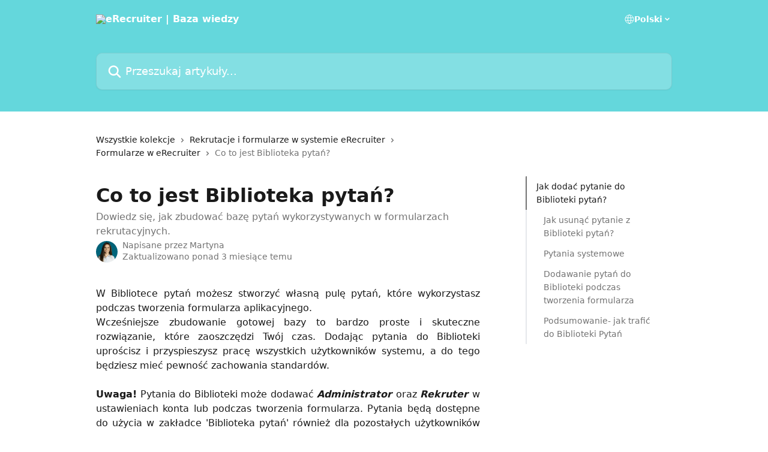

--- FILE ---
content_type: text/html; charset=utf-8
request_url: https://pomoc.erecruiter.pl/pl/articles/2723916-co-to-jest-biblioteka-pytan
body_size: 19216
content:
<!DOCTYPE html><html lang="pl"><head><meta charSet="utf-8" data-next-head=""/><title data-next-head="">Co to jest Biblioteka pytań? | eRecruiter | Baza wiedzy</title><meta property="og:title" content="Co to jest Biblioteka pytań? | eRecruiter | Baza wiedzy" data-next-head=""/><meta name="twitter:title" content="Co to jest Biblioteka pytań? | eRecruiter | Baza wiedzy" data-next-head=""/><meta property="og:description" content="Dowiedz się, jak zbudować bazę pytań wykorzystywanych w formularzach rekrutacyjnych." data-next-head=""/><meta name="twitter:description" content="Dowiedz się, jak zbudować bazę pytań wykorzystywanych w formularzach rekrutacyjnych." data-next-head=""/><meta name="description" content="Dowiedz się, jak zbudować bazę pytań wykorzystywanych w formularzach rekrutacyjnych." data-next-head=""/><meta property="og:type" content="article" data-next-head=""/><meta name="robots" content="all" data-next-head=""/><meta name="viewport" content="width=device-width, initial-scale=1" data-next-head=""/><link href="https://intercom.help/erecruiter/assets/favicon" rel="icon" data-next-head=""/><link rel="canonical" href="https://pomoc.erecruiter.pl/pl/articles/2723916-co-to-jest-biblioteka-pytan" data-next-head=""/><link rel="alternate" href="http://pomoc.erecruiter.pl/pl/articles/2723916-co-to-jest-biblioteka-pytan" hrefLang="pl" data-next-head=""/><link rel="alternate" href="http://pomoc.erecruiter.pl/pl/articles/2723916-co-to-jest-biblioteka-pytan" hrefLang="x-default" data-next-head=""/><link nonce="IajUfPxXUtItnfTxgyb+KzTMMcnXdIV8iZnsqkO42qs=" rel="preload" href="https://static.intercomassets.com/_next/static/css/3141721a1e975790.css" as="style"/><link nonce="IajUfPxXUtItnfTxgyb+KzTMMcnXdIV8iZnsqkO42qs=" rel="stylesheet" href="https://static.intercomassets.com/_next/static/css/3141721a1e975790.css" data-n-g=""/><noscript data-n-css="IajUfPxXUtItnfTxgyb+KzTMMcnXdIV8iZnsqkO42qs="></noscript><script defer="" nonce="IajUfPxXUtItnfTxgyb+KzTMMcnXdIV8iZnsqkO42qs=" nomodule="" src="https://static.intercomassets.com/_next/static/chunks/polyfills-42372ed130431b0a.js"></script><script defer="" src="https://static.intercomassets.com/_next/static/chunks/7506.a4d4b38169fb1abb.js" nonce="IajUfPxXUtItnfTxgyb+KzTMMcnXdIV8iZnsqkO42qs="></script><script src="https://static.intercomassets.com/_next/static/chunks/webpack-d3c2ad680b6bebc6.js" nonce="IajUfPxXUtItnfTxgyb+KzTMMcnXdIV8iZnsqkO42qs=" defer=""></script><script src="https://static.intercomassets.com/_next/static/chunks/framework-1f1b8d38c1d86c61.js" nonce="IajUfPxXUtItnfTxgyb+KzTMMcnXdIV8iZnsqkO42qs=" defer=""></script><script src="https://static.intercomassets.com/_next/static/chunks/main-e24faf3b633b0eb4.js" nonce="IajUfPxXUtItnfTxgyb+KzTMMcnXdIV8iZnsqkO42qs=" defer=""></script><script src="https://static.intercomassets.com/_next/static/chunks/pages/_app-4836a2a3e79a3766.js" nonce="IajUfPxXUtItnfTxgyb+KzTMMcnXdIV8iZnsqkO42qs=" defer=""></script><script src="https://static.intercomassets.com/_next/static/chunks/d0502abb-aa607f45f5026044.js" nonce="IajUfPxXUtItnfTxgyb+KzTMMcnXdIV8iZnsqkO42qs=" defer=""></script><script src="https://static.intercomassets.com/_next/static/chunks/6190-ef428f6633b5a03f.js" nonce="IajUfPxXUtItnfTxgyb+KzTMMcnXdIV8iZnsqkO42qs=" defer=""></script><script src="https://static.intercomassets.com/_next/static/chunks/5729-6d79ddfe1353a77c.js" nonce="IajUfPxXUtItnfTxgyb+KzTMMcnXdIV8iZnsqkO42qs=" defer=""></script><script src="https://static.intercomassets.com/_next/static/chunks/2384-242e4a028ba58b01.js" nonce="IajUfPxXUtItnfTxgyb+KzTMMcnXdIV8iZnsqkO42qs=" defer=""></script><script src="https://static.intercomassets.com/_next/static/chunks/4835-9db7cd232aae5617.js" nonce="IajUfPxXUtItnfTxgyb+KzTMMcnXdIV8iZnsqkO42qs=" defer=""></script><script src="https://static.intercomassets.com/_next/static/chunks/2735-6fafbb9ff4abfca1.js" nonce="IajUfPxXUtItnfTxgyb+KzTMMcnXdIV8iZnsqkO42qs=" defer=""></script><script src="https://static.intercomassets.com/_next/static/chunks/pages/%5BhelpCenterIdentifier%5D/%5Blocale%5D/articles/%5BarticleSlug%5D-0426bb822f2fd459.js" nonce="IajUfPxXUtItnfTxgyb+KzTMMcnXdIV8iZnsqkO42qs=" defer=""></script><script src="https://static.intercomassets.com/_next/static/-CWjWTQvdPb6SB3S45uLC/_buildManifest.js" nonce="IajUfPxXUtItnfTxgyb+KzTMMcnXdIV8iZnsqkO42qs=" defer=""></script><script src="https://static.intercomassets.com/_next/static/-CWjWTQvdPb6SB3S45uLC/_ssgManifest.js" nonce="IajUfPxXUtItnfTxgyb+KzTMMcnXdIV8iZnsqkO42qs=" defer=""></script><meta name="sentry-trace" content="89d58dde4beefe144bb07d13b87aef70-aef86cd1c866518f-0"/><meta name="baggage" content="sentry-environment=production,sentry-release=615059e7e8857b6056b131991cc50aec3a9a766c,sentry-public_key=187f842308a64dea9f1f64d4b1b9c298,sentry-trace_id=89d58dde4beefe144bb07d13b87aef70,sentry-org_id=2129,sentry-sampled=false,sentry-sample_rand=0.0956058407672663,sentry-sample_rate=0"/><style id="__jsx-1133880878">:root{--body-bg: rgb(255, 255, 255);
--body-image: none;
--body-bg-rgb: 255, 255, 255;
--body-border: rgb(230, 230, 230);
--body-primary-color: #1a1a1a;
--body-secondary-color: #737373;
--body-reaction-bg: rgb(242, 242, 242);
--body-reaction-text-color: rgb(64, 64, 64);
--body-toc-active-border: #737373;
--body-toc-inactive-border: #f2f2f2;
--body-toc-inactive-color: #737373;
--body-toc-active-font-weight: 400;
--body-table-border: rgb(204, 204, 204);
--body-color: hsl(0, 0%, 0%);
--footer-bg: rgb(255, 255, 255);
--footer-image: none;
--footer-border: rgb(230, 230, 230);
--footer-color: hsl(211, 10%, 61%);
--header-bg: rgb(100, 215, 220);
--header-image: none;
--header-color: hsl(0, 0%, 100%);
--collection-card-bg: rgb(255, 255, 255);
--collection-card-image: none;
--collection-card-color: hsl(183, 63%, 63%);
--card-bg: rgb(255, 255, 255);
--card-border-color: rgb(230, 230, 230);
--card-border-inner-radius: 6px;
--card-border-radius: 8px;
--card-shadow: 0 1px 2px 0 rgb(0 0 0 / 0.05);
--search-bar-border-radius: 10px;
--search-bar-width: 100%;
--ticket-blue-bg-color: #dce1f9;
--ticket-blue-text-color: #334bfa;
--ticket-green-bg-color: #d7efdc;
--ticket-green-text-color: #0f7134;
--ticket-orange-bg-color: #ffebdb;
--ticket-orange-text-color: #b24d00;
--ticket-red-bg-color: #ffdbdb;
--ticket-red-text-color: #df2020;
--header-height: 245px;
--header-subheader-background-color: #000000;
--header-subheader-font-color: #FFFFFF;
--content-block-bg: rgb(255, 255, 255);
--content-block-image: none;
--content-block-color: hsl(0, 0%, 10%);
--content-block-button-bg: rgb(51, 75, 250);
--content-block-button-image: none;
--content-block-button-color: hsl(0, 0%, 100%);
--content-block-button-radius: 6px;
--primary-color: hsl(183, 63%, 63%);
--primary-color-alpha-10: hsla(183, 63%, 63%, 0.1);
--primary-color-alpha-60: hsla(183, 63%, 63%, 0.6);
--text-on-primary-color: #1a1a1a}</style><style id="__jsx-1611979459">:root{--font-family-primary: system-ui, "Segoe UI", "Roboto", "Helvetica", "Arial", sans-serif, "Apple Color Emoji", "Segoe UI Emoji", "Segoe UI Symbol"}</style><style id="__jsx-2466147061">:root{--font-family-secondary: system-ui, "Segoe UI", "Roboto", "Helvetica", "Arial", sans-serif, "Apple Color Emoji", "Segoe UI Emoji", "Segoe UI Symbol"}</style><style id="__jsx-cf6f0ea00fa5c760">.fade-background.jsx-cf6f0ea00fa5c760{background:radial-gradient(333.38%100%at 50%0%,rgba(var(--body-bg-rgb),0)0%,rgba(var(--body-bg-rgb),.00925356)11.67%,rgba(var(--body-bg-rgb),.0337355)21.17%,rgba(var(--body-bg-rgb),.0718242)28.85%,rgba(var(--body-bg-rgb),.121898)35.03%,rgba(var(--body-bg-rgb),.182336)40.05%,rgba(var(--body-bg-rgb),.251516)44.25%,rgba(var(--body-bg-rgb),.327818)47.96%,rgba(var(--body-bg-rgb),.409618)51.51%,rgba(var(--body-bg-rgb),.495297)55.23%,rgba(var(--body-bg-rgb),.583232)59.47%,rgba(var(--body-bg-rgb),.671801)64.55%,rgba(var(--body-bg-rgb),.759385)70.81%,rgba(var(--body-bg-rgb),.84436)78.58%,rgba(var(--body-bg-rgb),.9551)88.2%,rgba(var(--body-bg-rgb),1)100%),var(--header-image),var(--header-bg);background-size:cover;background-position-x:center}</style><style id="__jsx-27f84a20f81f6ce9">.table-of-contents::-webkit-scrollbar{width:8px}.table-of-contents::-webkit-scrollbar-thumb{background-color:#f2f2f2;border-radius:8px}</style><style id="__jsx-a49d9ef8a9865a27">.table_of_contents.jsx-a49d9ef8a9865a27{max-width:260px;min-width:260px}</style><style id="__jsx-62724fba150252e0">.related_articles section a{color:initial}</style><style id="__jsx-4bed0c08ce36899e">.article_body a:not(.intercom-h2b-button){color:var(--primary-color)}article a.intercom-h2b-button{background-color:var(--primary-color);border:0}.zendesk-article table{overflow-x:scroll!important;display:block!important;height:auto!important}.intercom-interblocks-unordered-nested-list ul,.intercom-interblocks-ordered-nested-list ol{margin-top:16px;margin-bottom:16px}.intercom-interblocks-unordered-nested-list ul .intercom-interblocks-unordered-nested-list ul,.intercom-interblocks-unordered-nested-list ul .intercom-interblocks-ordered-nested-list ol,.intercom-interblocks-ordered-nested-list ol .intercom-interblocks-ordered-nested-list ol,.intercom-interblocks-ordered-nested-list ol .intercom-interblocks-unordered-nested-list ul{margin-top:0;margin-bottom:0}.intercom-interblocks-image a:focus{outline-offset:3px}</style></head><body><div id="__next"><div dir="ltr" class="h-full w-full"><a href="#main-content" class="sr-only font-bold text-header-color focus:not-sr-only focus:absolute focus:left-4 focus:top-4 focus:z-50" aria-roledescription="Link, naciśnij Control-Opcja-Strzałka w prawo, aby zakończyć">Przejdź do głównej zawartości</a><main class="header__lite"><header id="header" data-testid="header" class="jsx-cf6f0ea00fa5c760 flex flex-col text-header-color"><div class="jsx-cf6f0ea00fa5c760 relative flex grow flex-col mb-9 bg-header-bg bg-header-image bg-cover bg-center pb-9"><div id="sr-announcement" aria-live="polite" class="jsx-cf6f0ea00fa5c760 sr-only"></div><div class="jsx-cf6f0ea00fa5c760 flex h-full flex-col items-center marker:shrink-0"><section class="relative flex w-full flex-col mb-6 pb-6"><div class="header__meta_wrapper flex justify-center px-5 pt-6 leading-none sm:px-10"><div class="flex items-center w-240" data-testid="subheader-container"><div class="mo__body header__site_name"><div class="header__logo"><a href="/pl/"><img src="https://downloads.intercomcdn.com/i/o/121737/5dcafabfcf30d3ee18cc4524/c937bbff9edfa49357f99d40feae1bb9.png" height="112" alt="eRecruiter | Baza wiedzy"/></a></div></div><div><div class="flex items-center font-semibold"><div class="flex items-center md:hidden" data-testid="small-screen-children"><button class="flex items-center border-none bg-transparent px-1.5" data-testid="hamburger-menu-button" aria-label="Otwórz menu"><svg width="24" height="24" viewBox="0 0 16 16" xmlns="http://www.w3.org/2000/svg" class="fill-current"><path d="M1.86861 2C1.38889 2 1 2.3806 1 2.85008C1 3.31957 1.38889 3.70017 1.86861 3.70017H14.1314C14.6111 3.70017 15 3.31957 15 2.85008C15 2.3806 14.6111 2 14.1314 2H1.86861Z"></path><path d="M1 8C1 7.53051 1.38889 7.14992 1.86861 7.14992H14.1314C14.6111 7.14992 15 7.53051 15 8C15 8.46949 14.6111 8.85008 14.1314 8.85008H1.86861C1.38889 8.85008 1 8.46949 1 8Z"></path><path d="M1 13.1499C1 12.6804 1.38889 12.2998 1.86861 12.2998H14.1314C14.6111 12.2998 15 12.6804 15 13.1499C15 13.6194 14.6111 14 14.1314 14H1.86861C1.38889 14 1 13.6194 1 13.1499Z"></path></svg></button><div class="fixed right-0 top-0 z-50 h-full w-full hidden" data-testid="hamburger-menu"><div class="flex h-full w-full justify-end bg-black bg-opacity-30"><div class="flex h-fit w-full flex-col bg-white opacity-100 sm:h-full sm:w-1/2"><button class="text-body-font flex items-center self-end border-none bg-transparent pr-6 pt-6" data-testid="hamburger-menu-close-button" aria-label="Zamknij menu"><svg width="24" height="24" viewBox="0 0 16 16" xmlns="http://www.w3.org/2000/svg"><path d="M3.5097 3.5097C3.84165 3.17776 4.37984 3.17776 4.71178 3.5097L7.99983 6.79775L11.2879 3.5097C11.6198 3.17776 12.158 3.17776 12.49 3.5097C12.8219 3.84165 12.8219 4.37984 12.49 4.71178L9.20191 7.99983L12.49 11.2879C12.8219 11.6198 12.8219 12.158 12.49 12.49C12.158 12.8219 11.6198 12.8219 11.2879 12.49L7.99983 9.20191L4.71178 12.49C4.37984 12.8219 3.84165 12.8219 3.5097 12.49C3.17776 12.158 3.17776 11.6198 3.5097 11.2879L6.79775 7.99983L3.5097 4.71178C3.17776 4.37984 3.17776 3.84165 3.5097 3.5097Z"></path></svg></button><nav class="flex flex-col pl-4 text-black"><div class="relative cursor-pointer has-[:focus]:outline"><select class="peer absolute z-10 block h-6 w-full cursor-pointer opacity-0 md:text-base" aria-label="Zmień język" id="language-selector"><option value="/en/articles/2723916" class="text-black">English</option><option value="/pl/articles/2723916-co-to-jest-biblioteka-pytan" class="text-black" selected="">Polski</option></select><div class="mb-10 ml-5 flex items-center gap-1 text-md hover:opacity-80 peer-hover:opacity-80 md:m-0 md:ml-3 md:text-base" aria-hidden="true"><svg id="locale-picker-globe" width="16" height="16" viewBox="0 0 16 16" fill="none" xmlns="http://www.w3.org/2000/svg" class="shrink-0" aria-hidden="true"><path d="M8 15C11.866 15 15 11.866 15 8C15 4.13401 11.866 1 8 1C4.13401 1 1 4.13401 1 8C1 11.866 4.13401 15 8 15Z" stroke="currentColor" stroke-linecap="round" stroke-linejoin="round"></path><path d="M8 15C9.39949 15 10.534 11.866 10.534 8C10.534 4.13401 9.39949 1 8 1C6.60051 1 5.466 4.13401 5.466 8C5.466 11.866 6.60051 15 8 15Z" stroke="currentColor" stroke-linecap="round" stroke-linejoin="round"></path><path d="M1.448 5.75989H14.524" stroke="currentColor" stroke-linecap="round" stroke-linejoin="round"></path><path d="M1.448 10.2402H14.524" stroke="currentColor" stroke-linecap="round" stroke-linejoin="round"></path></svg>Polski<svg id="locale-picker-arrow" width="16" height="16" viewBox="0 0 16 16" fill="none" xmlns="http://www.w3.org/2000/svg" class="shrink-0" aria-hidden="true"><path d="M5 6.5L8.00093 9.5L11 6.50187" stroke="currentColor" stroke-width="1.5" stroke-linecap="round" stroke-linejoin="round"></path></svg></div></div></nav></div></div></div></div><nav class="hidden items-center md:flex" data-testid="large-screen-children"><div class="relative cursor-pointer has-[:focus]:outline"><select class="peer absolute z-10 block h-6 w-full cursor-pointer opacity-0 md:text-base" aria-label="Zmień język" id="language-selector"><option value="/en/articles/2723916" class="text-black">English</option><option value="/pl/articles/2723916-co-to-jest-biblioteka-pytan" class="text-black" selected="">Polski</option></select><div class="mb-10 ml-5 flex items-center gap-1 text-md hover:opacity-80 peer-hover:opacity-80 md:m-0 md:ml-3 md:text-base" aria-hidden="true"><svg id="locale-picker-globe" width="16" height="16" viewBox="0 0 16 16" fill="none" xmlns="http://www.w3.org/2000/svg" class="shrink-0" aria-hidden="true"><path d="M8 15C11.866 15 15 11.866 15 8C15 4.13401 11.866 1 8 1C4.13401 1 1 4.13401 1 8C1 11.866 4.13401 15 8 15Z" stroke="currentColor" stroke-linecap="round" stroke-linejoin="round"></path><path d="M8 15C9.39949 15 10.534 11.866 10.534 8C10.534 4.13401 9.39949 1 8 1C6.60051 1 5.466 4.13401 5.466 8C5.466 11.866 6.60051 15 8 15Z" stroke="currentColor" stroke-linecap="round" stroke-linejoin="round"></path><path d="M1.448 5.75989H14.524" stroke="currentColor" stroke-linecap="round" stroke-linejoin="round"></path><path d="M1.448 10.2402H14.524" stroke="currentColor" stroke-linecap="round" stroke-linejoin="round"></path></svg>Polski<svg id="locale-picker-arrow" width="16" height="16" viewBox="0 0 16 16" fill="none" xmlns="http://www.w3.org/2000/svg" class="shrink-0" aria-hidden="true"><path d="M5 6.5L8.00093 9.5L11 6.50187" stroke="currentColor" stroke-width="1.5" stroke-linecap="round" stroke-linejoin="round"></path></svg></div></div></nav></div></div></div></div></section><section class="relative mx-5 flex h-full w-full flex-col items-center px-5 sm:px-10"><div class="flex h-full max-w-full flex-col w-240 justify-end" data-testid="main-header-container"><div id="search-bar" class="relative w-full"><form action="/pl/" autoComplete="off"><div class="flex w-full flex-col items-start"><div class="relative flex w-full sm:w-search-bar"><label for="search-input" class="sr-only">Przeszukaj artykuły...</label><input id="search-input" type="text" autoComplete="off" class="peer w-full rounded-search-bar border border-black-alpha-8 bg-white-alpha-20 p-4 ps-12 font-secondary text-lg text-header-color shadow-search-bar outline-none transition ease-linear placeholder:text-header-color hover:bg-white-alpha-27 hover:shadow-search-bar-hover focus:border-transparent focus:bg-white focus:text-black-10 focus:shadow-search-bar-focused placeholder:focus:text-black-45" placeholder="Przeszukaj artykuły..." name="q" aria-label="Przeszukaj artykuły..." value=""/><div class="absolute inset-y-0 start-0 flex items-center fill-header-color peer-focus-visible:fill-black-45 pointer-events-none ps-5"><svg width="22" height="21" viewBox="0 0 22 21" xmlns="http://www.w3.org/2000/svg" class="fill-inherit" aria-hidden="true"><path fill-rule="evenodd" clip-rule="evenodd" d="M3.27485 8.7001C3.27485 5.42781 5.92757 2.7751 9.19985 2.7751C12.4721 2.7751 15.1249 5.42781 15.1249 8.7001C15.1249 11.9724 12.4721 14.6251 9.19985 14.6251C5.92757 14.6251 3.27485 11.9724 3.27485 8.7001ZM9.19985 0.225098C4.51924 0.225098 0.724854 4.01948 0.724854 8.7001C0.724854 13.3807 4.51924 17.1751 9.19985 17.1751C11.0802 17.1751 12.8176 16.5627 14.2234 15.5265L19.0981 20.4013C19.5961 20.8992 20.4033 20.8992 20.9013 20.4013C21.3992 19.9033 21.3992 19.0961 20.9013 18.5981L16.0264 13.7233C17.0625 12.3176 17.6749 10.5804 17.6749 8.7001C17.6749 4.01948 13.8805 0.225098 9.19985 0.225098Z"></path></svg></div></div></div></form></div></div></section></div></div></header><div class="z-1 flex shrink-0 grow basis-auto justify-center px-5 sm:px-10"><section data-testid="main-content" id="main-content" class="max-w-full w-240"><section data-testid="article-section" class="section section__article"><div class="flex-row-reverse justify-between flex"><div class="jsx-a49d9ef8a9865a27 w-61 sticky top-8 ml-7 max-w-61 self-start max-lg:hidden mt-16"><div class="jsx-27f84a20f81f6ce9 table-of-contents max-h-[calc(100vh-96px)] overflow-y-auto rounded-2xl text-body-primary-color hover:text-primary max-lg:border max-lg:border-solid max-lg:border-body-border max-lg:shadow-solid-1"><div data-testid="toc-dropdown" class="jsx-27f84a20f81f6ce9 hidden cursor-pointer justify-between border-b max-lg:flex max-lg:flex-row max-lg:border-x-0 max-lg:border-t-0 max-lg:border-solid max-lg:border-b-body-border"><div class="jsx-27f84a20f81f6ce9 my-2 max-lg:pl-4">Spis treści</div><div class="jsx-27f84a20f81f6ce9 "><svg class="ml-2 mr-4 mt-3 transition-transform" transform="rotate(180)" width="16" height="16" fill="none" xmlns="http://www.w3.org/2000/svg"><path fill-rule="evenodd" clip-rule="evenodd" d="M3.93353 5.93451C4.24595 5.62209 4.75248 5.62209 5.0649 5.93451L7.99922 8.86882L10.9335 5.93451C11.246 5.62209 11.7525 5.62209 12.0649 5.93451C12.3773 6.24693 12.3773 6.75346 12.0649 7.06588L8.5649 10.5659C8.25249 10.8783 7.74595 10.8783 7.43353 10.5659L3.93353 7.06588C3.62111 6.75346 3.62111 6.24693 3.93353 5.93451Z" fill="currentColor"></path></svg></div></div><div data-testid="toc-body" class="jsx-27f84a20f81f6ce9 my-2"><section data-testid="toc-section-0" class="jsx-27f84a20f81f6ce9 flex border-y-0 border-e-0 border-s-2 border-solid py-1.5 max-lg:border-none border-body-toc-active-border px-4"><a id="#jak-doda-pytanie-do-biblioteki-pyta" href="#jak-doda-pytanie-do-biblioteki-pyta" data-testid="toc-link-0" class="jsx-27f84a20f81f6ce9 w-full no-underline hover:text-body-primary-color max-lg:inline-block max-lg:text-body-primary-color max-lg:hover:text-primary lg:text-base font-toc-active text-body-primary-color"></a></section><section data-testid="toc-section-1" class="jsx-27f84a20f81f6ce9 flex border-y-0 border-e-0 border-s-2 border-solid py-1.5 max-lg:border-none px-7"><a id="#h_4e8f22f8ee" href="#h_4e8f22f8ee" data-testid="toc-link-1" class="jsx-27f84a20f81f6ce9 w-full no-underline hover:text-body-primary-color max-lg:inline-block max-lg:text-body-primary-color max-lg:hover:text-primary lg:text-base text-body-toc-inactive-color"></a></section><section data-testid="toc-section-2" class="jsx-27f84a20f81f6ce9 flex border-y-0 border-e-0 border-s-2 border-solid py-1.5 max-lg:border-none px-7"><a id="#h_38f1fdffb0" href="#h_38f1fdffb0" data-testid="toc-link-2" class="jsx-27f84a20f81f6ce9 w-full no-underline hover:text-body-primary-color max-lg:inline-block max-lg:text-body-primary-color max-lg:hover:text-primary lg:text-base text-body-toc-inactive-color"></a></section><section data-testid="toc-section-3" class="jsx-27f84a20f81f6ce9 flex border-y-0 border-e-0 border-s-2 border-solid py-1.5 max-lg:border-none px-7"><a id="#h_0063e4bd0d" href="#h_0063e4bd0d" data-testid="toc-link-3" class="jsx-27f84a20f81f6ce9 w-full no-underline hover:text-body-primary-color max-lg:inline-block max-lg:text-body-primary-color max-lg:hover:text-primary lg:text-base text-body-toc-inactive-color"></a></section><section data-testid="toc-section-4" class="jsx-27f84a20f81f6ce9 flex border-y-0 border-e-0 border-s-2 border-solid py-1.5 max-lg:border-none px-7"><a id="#h_cc9e9c8255" href="#h_cc9e9c8255" data-testid="toc-link-4" class="jsx-27f84a20f81f6ce9 w-full no-underline hover:text-body-primary-color max-lg:inline-block max-lg:text-body-primary-color max-lg:hover:text-primary lg:text-base text-body-toc-inactive-color"></a></section></div></div></div><div class="relative z-3 w-full lg:max-w-160 "><div class="flex pb-6 max-md:pb-2 lg:max-w-160"><div tabindex="-1" class="focus:outline-none"><div class="flex flex-wrap items-baseline pb-4 text-base" tabindex="0" role="navigation" aria-label="Breadcrumb"><a href="/pl/" class="pr-2 text-body-primary-color no-underline hover:text-body-secondary-color">Wszystkie kolekcje</a><div class="pr-2" aria-hidden="true"><svg width="6" height="10" viewBox="0 0 6 10" class="block h-2 w-2 fill-body-secondary-color rtl:rotate-180" xmlns="http://www.w3.org/2000/svg"><path fill-rule="evenodd" clip-rule="evenodd" d="M0.648862 0.898862C0.316916 1.23081 0.316916 1.769 0.648862 2.10094L3.54782 4.9999L0.648862 7.89886C0.316916 8.23081 0.316917 8.769 0.648862 9.10094C0.980808 9.43289 1.519 9.43289 1.85094 9.10094L5.35094 5.60094C5.68289 5.269 5.68289 4.73081 5.35094 4.39886L1.85094 0.898862C1.519 0.566916 0.980807 0.566916 0.648862 0.898862Z"></path></svg></div><a href="http://pomoc.erecruiter.pl/pl/collections/1646182-rekrutacje-i-formularze-w-systemie-erecruiter" class="pr-2 text-body-primary-color no-underline hover:text-body-secondary-color" data-testid="breadcrumb-0">Rekrutacje i formularze w systemie eRecruiter</a><div class="pr-2" aria-hidden="true"><svg width="6" height="10" viewBox="0 0 6 10" class="block h-2 w-2 fill-body-secondary-color rtl:rotate-180" xmlns="http://www.w3.org/2000/svg"><path fill-rule="evenodd" clip-rule="evenodd" d="M0.648862 0.898862C0.316916 1.23081 0.316916 1.769 0.648862 2.10094L3.54782 4.9999L0.648862 7.89886C0.316916 8.23081 0.316917 8.769 0.648862 9.10094C0.980808 9.43289 1.519 9.43289 1.85094 9.10094L5.35094 5.60094C5.68289 5.269 5.68289 4.73081 5.35094 4.39886L1.85094 0.898862C1.519 0.566916 0.980807 0.566916 0.648862 0.898862Z"></path></svg></div><a href="http://pomoc.erecruiter.pl/pl/collections/1646617-formularze-w-erecruiter" class="pr-2 text-body-primary-color no-underline hover:text-body-secondary-color" data-testid="breadcrumb-1">Formularze w eRecruiter</a><div class="pr-2" aria-hidden="true"><svg width="6" height="10" viewBox="0 0 6 10" class="block h-2 w-2 fill-body-secondary-color rtl:rotate-180" xmlns="http://www.w3.org/2000/svg"><path fill-rule="evenodd" clip-rule="evenodd" d="M0.648862 0.898862C0.316916 1.23081 0.316916 1.769 0.648862 2.10094L3.54782 4.9999L0.648862 7.89886C0.316916 8.23081 0.316917 8.769 0.648862 9.10094C0.980808 9.43289 1.519 9.43289 1.85094 9.10094L5.35094 5.60094C5.68289 5.269 5.68289 4.73081 5.35094 4.39886L1.85094 0.898862C1.519 0.566916 0.980807 0.566916 0.648862 0.898862Z"></path></svg></div><div class="text-body-secondary-color">Co to jest Biblioteka pytań?</div></div></div></div><div class=""><div class="article intercom-force-break"><div class="mb-10 max-lg:mb-6"><div class="flex flex-col gap-4"><div class="flex flex-col"><h1 class="mb-1 font-primary text-2xl font-bold leading-10 text-body-primary-color">Co to jest Biblioteka pytań?</h1><div class="text-md font-normal leading-normal text-body-secondary-color"><p>Dowiedz się, jak zbudować bazę pytań wykorzystywanych w formularzach rekrutacyjnych.</p></div></div><div class="avatar"><div class="avatar__photo"><img width="24" height="24" src="https://static.intercomassets.com/avatars/8106667/square_128/ChatGPT_Image_22_sie_2025_20_34_18-1755887698.png" alt="Martyna avatar" class="inline-flex items-center justify-center rounded-full bg-primary text-lg font-bold leading-6 text-primary-text shadow-solid-2 shadow-body-bg [&amp;:nth-child(n+2)]:hidden lg:[&amp;:nth-child(n+2)]:inline-flex h-8 w-8 sm:h-9 sm:w-9"/></div><div class="avatar__info -mt-0.5 text-base"><span class="text-body-secondary-color"><div>Napisane przez <span>Martyna</span></div> <!-- -->Zaktualizowano ponad 3 miesiące temu</span></div></div></div></div><div class="jsx-4bed0c08ce36899e flex-col"><div class="jsx-4bed0c08ce36899e mb-7 ml-0 text-md max-messenger:mb-6 lg:hidden"><div class="jsx-27f84a20f81f6ce9 table-of-contents max-h-[calc(100vh-96px)] overflow-y-auto rounded-2xl text-body-primary-color hover:text-primary max-lg:border max-lg:border-solid max-lg:border-body-border max-lg:shadow-solid-1"><div data-testid="toc-dropdown" class="jsx-27f84a20f81f6ce9 hidden cursor-pointer justify-between border-b max-lg:flex max-lg:flex-row max-lg:border-x-0 max-lg:border-t-0 max-lg:border-solid max-lg:border-b-body-border border-b-0"><div class="jsx-27f84a20f81f6ce9 my-2 max-lg:pl-4">Spis treści</div><div class="jsx-27f84a20f81f6ce9 "><svg class="ml-2 mr-4 mt-3 transition-transform" transform="" width="16" height="16" fill="none" xmlns="http://www.w3.org/2000/svg"><path fill-rule="evenodd" clip-rule="evenodd" d="M3.93353 5.93451C4.24595 5.62209 4.75248 5.62209 5.0649 5.93451L7.99922 8.86882L10.9335 5.93451C11.246 5.62209 11.7525 5.62209 12.0649 5.93451C12.3773 6.24693 12.3773 6.75346 12.0649 7.06588L8.5649 10.5659C8.25249 10.8783 7.74595 10.8783 7.43353 10.5659L3.93353 7.06588C3.62111 6.75346 3.62111 6.24693 3.93353 5.93451Z" fill="currentColor"></path></svg></div></div><div data-testid="toc-body" class="jsx-27f84a20f81f6ce9 hidden my-2"><section data-testid="toc-section-0" class="jsx-27f84a20f81f6ce9 flex border-y-0 border-e-0 border-s-2 border-solid py-1.5 max-lg:border-none border-body-toc-active-border px-4"><a id="#jak-doda-pytanie-do-biblioteki-pyta" href="#jak-doda-pytanie-do-biblioteki-pyta" data-testid="toc-link-0" class="jsx-27f84a20f81f6ce9 w-full no-underline hover:text-body-primary-color max-lg:inline-block max-lg:text-body-primary-color max-lg:hover:text-primary lg:text-base font-toc-active text-body-primary-color"></a></section><section data-testid="toc-section-1" class="jsx-27f84a20f81f6ce9 flex border-y-0 border-e-0 border-s-2 border-solid py-1.5 max-lg:border-none px-7"><a id="#h_4e8f22f8ee" href="#h_4e8f22f8ee" data-testid="toc-link-1" class="jsx-27f84a20f81f6ce9 w-full no-underline hover:text-body-primary-color max-lg:inline-block max-lg:text-body-primary-color max-lg:hover:text-primary lg:text-base text-body-toc-inactive-color"></a></section><section data-testid="toc-section-2" class="jsx-27f84a20f81f6ce9 flex border-y-0 border-e-0 border-s-2 border-solid py-1.5 max-lg:border-none px-7"><a id="#h_38f1fdffb0" href="#h_38f1fdffb0" data-testid="toc-link-2" class="jsx-27f84a20f81f6ce9 w-full no-underline hover:text-body-primary-color max-lg:inline-block max-lg:text-body-primary-color max-lg:hover:text-primary lg:text-base text-body-toc-inactive-color"></a></section><section data-testid="toc-section-3" class="jsx-27f84a20f81f6ce9 flex border-y-0 border-e-0 border-s-2 border-solid py-1.5 max-lg:border-none px-7"><a id="#h_0063e4bd0d" href="#h_0063e4bd0d" data-testid="toc-link-3" class="jsx-27f84a20f81f6ce9 w-full no-underline hover:text-body-primary-color max-lg:inline-block max-lg:text-body-primary-color max-lg:hover:text-primary lg:text-base text-body-toc-inactive-color"></a></section><section data-testid="toc-section-4" class="jsx-27f84a20f81f6ce9 flex border-y-0 border-e-0 border-s-2 border-solid py-1.5 max-lg:border-none px-7"><a id="#h_cc9e9c8255" href="#h_cc9e9c8255" data-testid="toc-link-4" class="jsx-27f84a20f81f6ce9 w-full no-underline hover:text-body-primary-color max-lg:inline-block max-lg:text-body-primary-color max-lg:hover:text-primary lg:text-base text-body-toc-inactive-color"></a></section></div></div></div><div class="jsx-4bed0c08ce36899e article_body"><article class="jsx-4bed0c08ce36899e "><div class="intercom-interblocks-paragraph no-margin intercom-interblocks-align-justify"><p>W Bibliotece pytań możesz stworzyć własną pulę pytań, które wykorzystasz podczas tworzenia formularza aplikacyjnego.</p></div><div class="intercom-interblocks-paragraph no-margin intercom-interblocks-align-justify"><p>Wcześniejsze zbudowanie gotowej bazy to bardzo proste i skuteczne rozwiązanie, które zaoszczędzi Twój czas. Dodając pytania do Biblioteki uprościsz i przyspieszysz pracę wszystkich użytkowników systemu, a do tego będziesz mieć pewność zachowania standardów. </p></div><div class="intercom-interblocks-paragraph no-margin intercom-interblocks-align-justify"><p> </p></div><div class="intercom-interblocks-paragraph no-margin intercom-interblocks-align-justify"><p><b>Uwaga!</b> Pytania do Biblioteki może dodawać <b><i>Administrator </i></b>oraz <b><i>Rekruter </i></b>w ustawieniach konta lub podczas tworzenia formularza. Pytania będą dostępne do użycia w zakładce &#x27;Biblioteka pytań&#x27; również dla pozostałych użytkowników systemu.</p></div><div class="intercom-interblocks-paragraph no-margin intercom-interblocks-align-left"><p> </p></div><div class="intercom-interblocks-heading intercom-interblocks-align-left"><h1 id="jak-doda-pytanie-do-biblioteki-pyta">Jak dodać pytanie do Biblioteki pytań?</h1></div><div class="intercom-interblocks-paragraph no-margin intercom-interblocks-align-justify"><p>By zbudować bazę pytań rekrutacyjnych w systemie, przejdź do <b>Ustawień, </b>a następnie wybierz zakładkę <b>Formularz</b>. W sekcji <b>Biblioteka pytań </b>kliknij w przycisk <b>Dodaj pytanie</b>.</p></div><div class="intercom-interblocks-paragraph no-margin intercom-interblocks-align-left"><p> </p></div><div class="intercom-interblocks-image intercom-interblocks-align-left"><a href="https://downloads.intercomcdn.com/i/o/801817854/c29d0f449fe56dd697fac0fb/6c5d4b5b-800c-447e-92aa-6389b6abf29a?expires=1769367600&amp;signature=75bc5831c5ffc829bf39649c98eaf6083226d8195348c582f3362063f86cbe59&amp;req=fCAmHsh5lYRbFb4f3HP0gBjZucI%2BWXinjqh7zKKFKnCSYR5Of7gg9HJpR0kB%0AvCulvKnii6PV%2B6mOFw%3D%3D%0A" target="_blank" rel="noreferrer nofollow noopener"><img src="https://downloads.intercomcdn.com/i/o/801817854/c29d0f449fe56dd697fac0fb/6c5d4b5b-800c-447e-92aa-6389b6abf29a?expires=1769367600&amp;signature=75bc5831c5ffc829bf39649c98eaf6083226d8195348c582f3362063f86cbe59&amp;req=fCAmHsh5lYRbFb4f3HP0gBjZucI%2BWXinjqh7zKKFKnCSYR5Of7gg9HJpR0kB%0AvCulvKnii6PV%2B6mOFw%3D%3D%0A" width="1341" height="585"/></a></div><div class="intercom-interblocks-paragraph no-margin intercom-interblocks-align-justify"><p>Następnie zdefiniuj <b>nazwę własną</b> pytania, po którym rozpoznasz je w Bibliotece, oraz wybierz jego <b>rodzaj</b>. Możesz dodać:</p></div><div class="intercom-interblocks-unordered-nested-list"><ul><li><div class="intercom-interblocks-paragraph no-margin intercom-interblocks-align-justify"><p>pytanie zamknięte jednokrotnego wyboru lub wielokrotnego wyboru (ten rodzaj pytania umożliwia późniejsze wyszukiwanie aplikacji po odpowiedziach z formularza);</p></div></li><li><div class="intercom-interblocks-paragraph no-margin intercom-interblocks-align-justify"><p>pytanie otwarte;</p></div></li><li><div class="intercom-interblocks-paragraph no-margin intercom-interblocks-align-justify"><p>pytanie z prośbą o podanie dat lub załączenie pliku.</p></div></li></ul></div><div class="intercom-interblocks-image intercom-interblocks-align-left"><a href="https://downloads.intercomcdn.com/i/o/801818781/5e1c7e4ea3872881464bcc35/tworzenie+pytania.png?expires=1769367600&amp;signature=3516570ccd72275fc90872165dc29eda85daa203d0175c3da17b87131fd32fa9&amp;req=fCAmHsh2moleFb4f3HP0gAbI%2Fg1rlow0dBvDVtSP2Wb3XbHz5A89Fe0lCIVV%0Abz2%2FW3vM8rcfHl0ezw%3D%3D%0A" target="_blank" rel="noreferrer nofollow noopener"><img src="https://downloads.intercomcdn.com/i/o/801818781/5e1c7e4ea3872881464bcc35/tworzenie+pytania.png?expires=1769367600&amp;signature=3516570ccd72275fc90872165dc29eda85daa203d0175c3da17b87131fd32fa9&amp;req=fCAmHsh2moleFb4f3HP0gAbI%2Fg1rlow0dBvDVtSP2Wb3XbHz5A89Fe0lCIVV%0Abz2%2FW3vM8rcfHl0ezw%3D%3D%0A" width="1900" height="821"/></a></div><div class="intercom-interblocks-paragraph no-margin intercom-interblocks-align-justify"><p>W kolejnym kroku uzupełnij <b>treść pytania</b>. Możesz zaznaczyć, by to pytanie z automatu było dla kandydatów <b>obowiązkowe</b>. Masz również możliwość oznaczyć je  jako <b>pytanie o wynagrodzenie</b> (jeśli faktycznie dotyczy ono oczekiwań finansowych). Pozwoli Ci to później (jeżeli zajdzie taka potrzeba) <a href="https://pomoc.erecruiter.pl/rekrutacja-z-biznesem/jak-ukryc-pytanie-o-wynagrodzenie-przy-wysylce-karty-kandydata" rel="nofollow noopener noreferrer" target="_blank">ukrywać odpowiedzi kandydatów na to pytanie</a> przed osobami, które nie powinny jej widzieć, a jednak otrzymują dokumenty kandydata.</p></div><div class="intercom-interblocks-paragraph no-margin intercom-interblocks-align-left"><p> </p></div><div class="intercom-interblocks-paragraph no-margin intercom-interblocks-align-justify"><p>W przypadku tworzenia pytań zamkniętych -  <b>dodaj odpowiedzi</b>, które kandydat będzie mógł wybrać. Każdą odpowiedź wpisz osobno po czym kliknij &quot;dodaj odpowiedź&quot;. Lista dostępnych wariantów pojawi się poniżej.</p></div><div class="intercom-interblocks-paragraph no-margin intercom-interblocks-align-left"><p> </p></div><div class="intercom-interblocks-image intercom-interblocks-align-left"><a href="https://downloads.intercomcdn.com/i/o/801817855/b6c7ad86761f206f65f96ff7/a05e36aa-2fd8-436b-aa51-ba61ff735e8f?expires=1769367600&amp;signature=8b3e180533c5a93538ec54dee6e58ca13c90c2c600b4958b639c079393ab8e05&amp;req=fCAmHsh5lYRaFb4f3HP0gKQCmg4ZdA%2B0d54ZvWBTcClcSk3K0qbEzjBMLRa8%0AfTcGN9PP6vT4m6SZVA%3D%3D%0A" target="_blank" rel="noreferrer nofollow noopener"><img src="https://downloads.intercomcdn.com/i/o/801817855/b6c7ad86761f206f65f96ff7/a05e36aa-2fd8-436b-aa51-ba61ff735e8f?expires=1769367600&amp;signature=8b3e180533c5a93538ec54dee6e58ca13c90c2c600b4958b639c079393ab8e05&amp;req=fCAmHsh5lYRaFb4f3HP0gKQCmg4ZdA%2B0d54ZvWBTcClcSk3K0qbEzjBMLRa8%0AfTcGN9PP6vT4m6SZVA%3D%3D%0A" width="1701" height="867"/></a></div><div class="intercom-interblocks-paragraph no-margin intercom-interblocks-align-justify"><p>Po uzupełnieniu powyższych informacji wracamy do biblioteki, gdzie masz możliwość podejrzeć uzupełnione informacje i wprowadzić ewentualne poprawki.</p></div><div class="intercom-interblocks-paragraph no-margin intercom-interblocks-align-left"><p> </p></div><div class="intercom-interblocks-paragraph no-margin intercom-interblocks-align-justify"><p><b>Pamiętaj!</b>  Ten widok stanowi podsumowanie Twoich działań (wprowadzenie nazwy i zdefiniowanie treści pytania) i w celu zakończenia procesu tworzenia pytania należy kliknąć przycisk <b>&#x27;zapisz&#x27;</b>:</p></div><div class="intercom-interblocks-paragraph no-margin intercom-interblocks-align-left"><p> </p></div><div class="intercom-interblocks-image intercom-interblocks-align-left"><a href="https://downloads.intercomcdn.com/i/o/801817859/666a53c664614bad5891352e/e6798307-47f4-4101-8018-ec29543907a1?expires=1769367600&amp;signature=8ff5e63e82f7022974d651abe2775a22104b620617b28f87c35bd74bb8d260ca&amp;req=fCAmHsh5lYRWFb4f3HP0gKgvAWxTMp%2F28BYPE%2Bd567x9LexFzEAK2jVqHZ9K%0ATdmoBpcu5pHyBbz1dQ%3D%3D%0A" target="_blank" rel="noreferrer nofollow noopener"><img src="https://downloads.intercomcdn.com/i/o/801817859/666a53c664614bad5891352e/e6798307-47f4-4101-8018-ec29543907a1?expires=1769367600&amp;signature=8ff5e63e82f7022974d651abe2775a22104b620617b28f87c35bd74bb8d260ca&amp;req=fCAmHsh5lYRWFb4f3HP0gKgvAWxTMp%2F28BYPE%2Bd567x9LexFzEAK2jVqHZ9K%0ATdmoBpcu5pHyBbz1dQ%3D%3D%0A" width="1907" height="872"/></a></div><div class="intercom-interblocks-paragraph no-margin intercom-interblocks-align-justify"><p>Po zapisaniu pytania pojawi się ono na liście wraz z pozostałymi propozycjami:</p></div><div class="intercom-interblocks-paragraph no-margin intercom-interblocks-align-left"><p> </p></div><div class="intercom-interblocks-image intercom-interblocks-align-left"><a href="https://downloads.intercomcdn.com/i/o/801817858/8d9e34dc60df400a77fff66d/a776f5d0-0400-4402-92ff-df69dc44f705?expires=1769367600&amp;signature=c032dc9a5ebd1c73d3c7593eec0c88bf8d11784d3de430874a9cfd3db3187994&amp;req=fCAmHsh5lYRXFb4f3HP0gBiTC4JzRfxYaIaVlDPxGiQ4pGddeW3X4afQwYDH%0Ao8MUeiiqYjXibssfXg%3D%3D%0A" target="_blank" rel="noreferrer nofollow noopener"><img src="https://downloads.intercomcdn.com/i/o/801817858/8d9e34dc60df400a77fff66d/a776f5d0-0400-4402-92ff-df69dc44f705?expires=1769367600&amp;signature=c032dc9a5ebd1c73d3c7593eec0c88bf8d11784d3de430874a9cfd3db3187994&amp;req=fCAmHsh5lYRXFb4f3HP0gBiTC4JzRfxYaIaVlDPxGiQ4pGddeW3X4afQwYDH%0Ao8MUeiiqYjXibssfXg%3D%3D%0A" width="1900" height="851"/></a></div><div class="intercom-interblocks-paragraph no-margin intercom-interblocks-align-justify"><p>Przygotowane tym sposobem pytania łatwo wyszukasz podczas tworzenia projektu rekrutacyjnego - wystarczy zacząć wpisywać treść, by system wyświetlił wyniki wyszukiwania:<br/>​ </p></div><div class="intercom-interblocks-paragraph no-margin intercom-interblocks-align-left"><p> </p></div><div class="intercom-interblocks-image intercom-interblocks-align-left"><a href="https://downloads.intercomcdn.com/i/o/801817860/497039c4a16ea8b45aee3b44/c7a53c00-ee8a-43f5-b477-b0a2f5b5e7ca?expires=1769367600&amp;signature=bdbd45786e6b4d46ea248a502e7cd3871383e4fd5e363d524d883f8ed7520bc9&amp;req=fCAmHsh5lYdfFb4f3HP0gLR4uJuc9s%2BvqlZwdumcc%2B79z2RH%2F%2BtswklitMkM%0ALDlqlEg8iNQt4L3ZoQ%3D%3D%0A" target="_blank" rel="noreferrer nofollow noopener"><img src="https://downloads.intercomcdn.com/i/o/801817860/497039c4a16ea8b45aee3b44/c7a53c00-ee8a-43f5-b477-b0a2f5b5e7ca?expires=1769367600&amp;signature=bdbd45786e6b4d46ea248a502e7cd3871383e4fd5e363d524d883f8ed7520bc9&amp;req=fCAmHsh5lYdfFb4f3HP0gLR4uJuc9s%2BvqlZwdumcc%2B79z2RH%2F%2BtswklitMkM%0ALDlqlEg8iNQt4L3ZoQ%3D%3D%0A" width="1891" height="877"/></a></div><div class="intercom-interblocks-subheading intercom-interblocks-align-left"><h2 id="h_4e8f22f8ee">Jak usunąć pytanie z Biblioteki pytań?</h2></div><div class="intercom-interblocks-paragraph no-margin intercom-interblocks-align-justify"><p>Pamiętaj, aby dbać o porządek w bibliotece i nie powielać takich samych pytań.</p></div><div class="intercom-interblocks-paragraph no-margin intercom-interblocks-align-justify"><p>W razie potrzeby, możesz edytować lub usuwać pytania w Ustawieniach. Jeśli zauważysz, że liczba pytań w bibliotece jest duża i wiele z nich jest nieużywanych (np. pojawiają się tylko w małej liczbie rekrutacji, co pokazuje druga kolumna tabeli o nazwie &quot;Rekrutacji&quot;), wówczas warto usunąć niepotrzebne pytania. Dzięki temu uporządkujesz listę pytań i zredukujesz pulę, z której mogą korzystać rekruterzy przy zakładaniu projektów. </p></div><div class="intercom-interblocks-paragraph no-margin intercom-interblocks-align-justify"><p> </p></div><div class="intercom-interblocks-paragraph no-margin intercom-interblocks-align-justify"><p><b><i>Pamiętaj</i></b><i>, że stworzenie mniejszej, ale uniwersalnej puli pytań pozwoli Ci zapewnić spójność komunikacji do kandydatów, co przełoży się na ich lepsze doświadczenia i pozytywny wizerunek firmy jako pracodawcy.</i></p></div><div class="intercom-interblocks-paragraph no-margin intercom-interblocks-align-left"><p> </p></div><div class="intercom-interblocks-paragraph no-margin intercom-interblocks-align-justify"><p>Aby usunąć pytanie z Biblioteki, kliknij w przycisk <b>&quot;Akcje&quot;</b>, a następnie kliknij opcję <b>&quot;Usuń&quot;</b>. Aby usunąć kilka pytań na raz, zaznacz je, korzystając z kwadracików w prawej kolumnie i kliknij przycisk <b>&quot;Usuń pytanie&quot;</b> znajdujący się nad listą.</p></div><div class="intercom-interblocks-paragraph no-margin intercom-interblocks-align-left"><p> </p></div><div class="intercom-interblocks-image intercom-interblocks-align-left"><a href="https://downloads.intercomcdn.com/i/o/801829738/b5e97929b4e2f502566e26e5/b8a7b8ca-09df-4012-94ef-b580ae8c61ac?expires=1769367600&amp;signature=feff59e9a5cec48f0e2c8f4c2fe614d321fae07875c9ab6e480abd96f9c88d2f&amp;req=fCAmHst3moJXFb4f3HP0gCphTzWpv8dXNly%2FqSfZBe4LhpC3XlW1W%2FlMEqc8%0AzMRywOMZkxlvS1smsg%3D%3D%0A" target="_blank" rel="noreferrer nofollow noopener"><img src="https://downloads.intercomcdn.com/i/o/801829738/b5e97929b4e2f502566e26e5/b8a7b8ca-09df-4012-94ef-b580ae8c61ac?expires=1769367600&amp;signature=feff59e9a5cec48f0e2c8f4c2fe614d321fae07875c9ab6e480abd96f9c88d2f&amp;req=fCAmHst3moJXFb4f3HP0gCphTzWpv8dXNly%2FqSfZBe4LhpC3XlW1W%2FlMEqc8%0AzMRywOMZkxlvS1smsg%3D%3D%0A" width="1148" height="682"/></a></div><div class="intercom-interblocks-subheading intercom-interblocks-align-left"><h2 id="h_38f1fdffb0">Pytania systemowe</h2></div><div class="intercom-interblocks-paragraph no-margin intercom-interblocks-align-left"><p>W bibliotece pytań znajdziesz gotowe pytania z których możesz korzystać podczas tworzenia formularza. Gotowe pytania dostępne są na ostatnich stronach biblioteki, będą wyszarzone. Są to pytania systemowe. To znaczy, że nie możesz ich edytować ani usunąć.<br/>​</p></div><div class="intercom-interblocks-image intercom-interblocks-align-left"><a href="https://downloads.intercomcdn.com/i/o/908165470/67ababacf7510ee60c256e59/image.png?expires=1769367600&amp;signature=d409304058f2442e81428bd671a38a98593e3e1972be94ecab8d204bacd99919&amp;req=fSAvF897mYZfFb4f3HP0gE03bNOKN99gh18SO%2BHI4%2BXNUY%2FybUuLPAD9ELJy%0AZaIhKewmgz69w%2F9v2g%3D%3D%0A" target="_blank" rel="noreferrer nofollow noopener"><img src="https://downloads.intercomcdn.com/i/o/908165470/67ababacf7510ee60c256e59/image.png?expires=1769367600&amp;signature=d409304058f2442e81428bd671a38a98593e3e1972be94ecab8d204bacd99919&amp;req=fSAvF897mYZfFb4f3HP0gE03bNOKN99gh18SO%2BHI4%2BXNUY%2FybUuLPAD9ELJy%0AZaIhKewmgz69w%2F9v2g%3D%3D%0A" width="2010" height="909"/></a></div><div class="intercom-interblocks-subheading intercom-interblocks-align-left"><h2 id="h_0063e4bd0d">Dodawanie pytań do Biblioteki podczas tworzenia formularza</h2></div><div class="intercom-interblocks-paragraph no-margin intercom-interblocks-align-justify"><p>W systemie wciąż jest dostępna zakładka &quot;Formularze&quot;, w której istnieje możliwość wcześniejszego stworzenia gotowego zestawu pytań. Wpisując nowe pytanie własne, zaznacz check box &#x27;dodaj pytanie do biblioteki pytań&#x27;, ustal jego nazwę własną w systemie oraz zapisz. Pytania zapisane tym sposobem również pojawią się na liście pytań w Bibliotece zlokalizowanej w Ustawieniach systemu i będziesz mógł je wykorzystać ponownie.</p></div><div class="intercom-interblocks-paragraph no-margin intercom-interblocks-align-left"><p> </p></div><div class="intercom-interblocks-subheading intercom-interblocks-align-left"><h2 id="h_cc9e9c8255">Podsumowanie- jak trafić do Biblioteki Pytań</h2></div><div class="intercom-interblocks-paragraph no-margin intercom-interblocks-align-left"><p>Do biblioteki pytań eRecruiter możesz przejść na kilka sposobów. Podsumowanie tych informacji znajdziesz w poniższym filmie:</p></div><div class="intercom-interblocks-paragraph no-margin intercom-interblocks-align-left"><p> </p></div><div class="intercom-interblocks-video"><iframe src="https://www.youtube.com/embed/P_wqKG6T800" frameborder="0" allowfullscreen="allowfullscreen" referrerPolicy="strict-origin-when-cross-origin"></iframe></div><div class="intercom-interblocks-table"><table><tbody><tr><td data-colwidth="582" style="background-color:#e8e8e880;width:582px"><div class="intercom-interblocks-paragraph no-margin intercom-interblocks-align-left"><p><i>SŁOWA KLUCZOWE: zapisane pytania ; gotowe pytania ; wszystkie pytania ; jak zapisać pytanie ; jak stworzyć nowe pytanie ; gdzie jest biblioteka pytań ; pytanie systemowe ; pytanie własne ; tworzenie formularza ; zbiorcze usuwanie pytań ; pytanie otwarte ; gdzie dodać treść pytania ; </i></p></div></td></tr></tbody></table></div><section class="jsx-62724fba150252e0 related_articles my-6"><hr class="jsx-62724fba150252e0 my-6 sm:my-8"/><div class="jsx-62724fba150252e0 mb-3 text-xl font-bold">Artykuły powiązane</div><section class="flex flex-col rounded-card border border-solid border-card-border bg-card-bg p-2 sm:p-3"><a class="duration-250 group/article flex flex-row justify-between gap-2 py-2 no-underline transition ease-linear hover:bg-primary-alpha-10 hover:text-primary sm:rounded-card-inner sm:py-3 rounded-card-inner px-3" href="http://pomoc.erecruiter.pl/pl/articles/2724391-krok-1-jak-zalozyc-projekt-rekrutacyjny-w-systemie" data-testid="article-link"><div class="flex flex-col p-0"><span class="m-0 text-md text-body-primary-color group-hover/article:text-primary">KROK 1: Jak założyć projekt rekrutacyjny w systemie?</span></div><div class="flex shrink-0 flex-col justify-center p-0"><svg class="block h-4 w-4 text-primary ltr:-rotate-90 rtl:rotate-90" fill="currentColor" viewBox="0 0 20 20" xmlns="http://www.w3.org/2000/svg"><path fill-rule="evenodd" d="M5.293 7.293a1 1 0 011.414 0L10 10.586l3.293-3.293a1 1 0 111.414 1.414l-4 4a1 1 0 01-1.414 0l-4-4a1 1 0 010-1.414z" clip-rule="evenodd"></path></svg></div></a><a class="duration-250 group/article flex flex-row justify-between gap-2 py-2 no-underline transition ease-linear hover:bg-primary-alpha-10 hover:text-primary sm:rounded-card-inner sm:py-3 rounded-card-inner px-3" href="http://pomoc.erecruiter.pl/pl/articles/2728119-dlaczego-kolumna-wynagrodzenie-jest-pusta" data-testid="article-link"><div class="flex flex-col p-0"><span class="m-0 text-md text-body-primary-color group-hover/article:text-primary">Dlaczego kolumna &quot;Wynagrodzenie&quot; jest pusta?</span></div><div class="flex shrink-0 flex-col justify-center p-0"><svg class="block h-4 w-4 text-primary ltr:-rotate-90 rtl:rotate-90" fill="currentColor" viewBox="0 0 20 20" xmlns="http://www.w3.org/2000/svg"><path fill-rule="evenodd" d="M5.293 7.293a1 1 0 011.414 0L10 10.586l3.293-3.293a1 1 0 111.414 1.414l-4 4a1 1 0 01-1.414 0l-4-4a1 1 0 010-1.414z" clip-rule="evenodd"></path></svg></div></a><a class="duration-250 group/article flex flex-row justify-between gap-2 py-2 no-underline transition ease-linear hover:bg-primary-alpha-10 hover:text-primary sm:rounded-card-inner sm:py-3 rounded-card-inner px-3" href="http://pomoc.erecruiter.pl/pl/articles/6909063-jak-edytowac-formularz-w-aktywnej-rekrutacji" data-testid="article-link"><div class="flex flex-col p-0"><span class="m-0 text-md text-body-primary-color group-hover/article:text-primary">Jak edytować formularz w aktywnej rekrutacji?</span></div><div class="flex shrink-0 flex-col justify-center p-0"><svg class="block h-4 w-4 text-primary ltr:-rotate-90 rtl:rotate-90" fill="currentColor" viewBox="0 0 20 20" xmlns="http://www.w3.org/2000/svg"><path fill-rule="evenodd" d="M5.293 7.293a1 1 0 011.414 0L10 10.586l3.293-3.293a1 1 0 111.414 1.414l-4 4a1 1 0 01-1.414 0l-4-4a1 1 0 010-1.414z" clip-rule="evenodd"></path></svg></div></a><a class="duration-250 group/article flex flex-row justify-between gap-2 py-2 no-underline transition ease-linear hover:bg-primary-alpha-10 hover:text-primary sm:rounded-card-inner sm:py-3 rounded-card-inner px-3" href="http://pomoc.erecruiter.pl/pl/articles/13340633-grudzien-2025" data-testid="article-link"><div class="flex flex-col p-0"><span class="m-0 text-md text-body-primary-color group-hover/article:text-primary">Grudzień 2025</span></div><div class="flex shrink-0 flex-col justify-center p-0"><svg class="block h-4 w-4 text-primary ltr:-rotate-90 rtl:rotate-90" fill="currentColor" viewBox="0 0 20 20" xmlns="http://www.w3.org/2000/svg"><path fill-rule="evenodd" d="M5.293 7.293a1 1 0 011.414 0L10 10.586l3.293-3.293a1 1 0 111.414 1.414l-4 4a1 1 0 01-1.414 0l-4-4a1 1 0 010-1.414z" clip-rule="evenodd"></path></svg></div></a></section></section></article></div></div></div></div><div class="intercom-reaction-picker -mb-4 -ml-4 -mr-4 mt-6 rounded-card sm:-mb-2 sm:-ml-1 sm:-mr-1 sm:mt-8" role="group" aria-label="Formularz opinii"><div class="intercom-reaction-prompt">Czy to odpowiedziało na twoje pytanie?</div><div class="intercom-reactions-container"><button class="intercom-reaction" aria-label="Reakcja: rozczarowanie" tabindex="0" data-reaction-text="disappointed" aria-pressed="false"><span title="Rozczarowanie">😞</span></button><button class="intercom-reaction" aria-label="Reakcja: neutralna" tabindex="0" data-reaction-text="neutral" aria-pressed="false"><span title="Neutralne">😐</span></button><button class="intercom-reaction" aria-label="Reakcja: uśmiech" tabindex="0" data-reaction-text="smiley" aria-pressed="false"><span title="Uśmiech">😃</span></button></div></div></div></div></section></section></div><footer id="footer" class="mt-24 shrink-0 bg-footer-bg px-0 py-12 text-left text-base text-footer-color"><div class="shrink-0 grow basis-auto px-5 sm:px-10"><div class="mx-auto max-w-240 sm:w-auto"><div><div class="text-center" data-testid="simple-footer-layout"><div class="align-middle text-lg text-footer-color"><a class="no-underline" href="/pl/"><img data-testid="logo-img" src="https://downloads.intercomcdn.com/i/o/121737/5dcafabfcf30d3ee18cc4524/c937bbff9edfa49357f99d40feae1bb9.png" alt="eRecruiter | Baza wiedzy" class="max-h-8 contrast-80 inline"/></a></div><div class="mt-10" data-testid="simple-footer-links"><div class="flex flex-row justify-center"><span><ul data-testid="custom-links" class="mb-4 p-0" id="custom-links"><li class="mx-3 inline-block list-none"><a target="_blank" href="https://erecruiter.pl/lider-rynku-polskiego/" rel="nofollow noreferrer noopener" data-testid="footer-custom-link-0" class="no-underline">O nas</a></li><li class="mx-3 inline-block list-none"><a target="_blank" href="https://erecruiter.pl/blog/" rel="nofollow noreferrer noopener" data-testid="footer-custom-link-1" class="no-underline">Blog</a></li><li class="mx-3 inline-block list-none"><a target="_blank" href="https://erecruiter.pl/wiedza/" rel="nofollow noreferrer noopener" data-testid="footer-custom-link-2" class="no-underline">E-booki i webinary</a></li></ul></span></div><ul data-testid="social-links" class="flex flex-wrap items-center gap-4 p-0 justify-center" id="social-links"><li class="list-none align-middle"><a target="_blank" href="https://www.facebook.com/eRecruiter/" rel="nofollow noreferrer noopener" data-testid="footer-social-link-0" class="no-underline"><img src="https://intercom.help/erecruiter/assets/svg/icon:social-facebook/909aa5" alt="" aria-label="https://www.facebook.com/eRecruiter/" width="16" height="16" loading="lazy" data-testid="social-icon-facebook"/></a></li><li class="list-none align-middle"><a target="_blank" href="https://www.linkedin.com/company/erecruitment-solutions/?originalSubdomain=pl" rel="nofollow noreferrer noopener" data-testid="footer-social-link-1" class="no-underline"><img src="https://intercom.help/erecruiter/assets/svg/icon:social-linkedin/909aa5" alt="" aria-label="https://www.linkedin.com/company/erecruitment-solutions/?originalSubdomain=pl" width="16" height="16" loading="lazy" data-testid="social-icon-linkedin"/></a></li></ul></div><div class="mt-10 flex justify-center"><div class="flex items-center text-sm" data-testid="intercom-advert-branding"><svg width="14" height="14" viewBox="0 0 16 16" fill="none" xmlns="http://www.w3.org/2000/svg"><title>Intercom</title><g clip-path="url(#clip0_1870_86937)"><path d="M14 0H2C0.895 0 0 0.895 0 2V14C0 15.105 0.895 16 2 16H14C15.105 16 16 15.105 16 14V2C16 0.895 15.105 0 14 0ZM10.133 3.02C10.133 2.727 10.373 2.49 10.667 2.49C10.961 2.49 11.2 2.727 11.2 3.02V10.134C11.2 10.428 10.96 10.667 10.667 10.667C10.372 10.667 10.133 10.427 10.133 10.134V3.02ZM7.467 2.672C7.467 2.375 7.705 2.132 8 2.132C8.294 2.132 8.533 2.375 8.533 2.672V10.484C8.533 10.781 8.293 11.022 8 11.022C7.705 11.022 7.467 10.782 7.467 10.484V2.672ZM4.8 3.022C4.8 2.727 5.04 2.489 5.333 2.489C5.628 2.489 5.867 2.726 5.867 3.019V10.133C5.867 10.427 5.627 10.666 5.333 10.666C5.039 10.666 4.8 10.426 4.8 10.133V3.02V3.022ZM2.133 4.088C2.133 3.792 2.373 3.554 2.667 3.554C2.961 3.554 3.2 3.792 3.2 4.087V8.887C3.2 9.18 2.96 9.419 2.667 9.419C2.372 9.419 2.133 9.179 2.133 8.886V4.086V4.088ZM13.68 12.136C13.598 12.206 11.622 13.866 8 13.866C4.378 13.866 2.402 12.206 2.32 12.136C2.096 11.946 2.07 11.608 2.262 11.384C2.452 11.161 2.789 11.134 3.012 11.324C3.044 11.355 4.808 12.8 8 12.8C11.232 12.8 12.97 11.343 12.986 11.328C13.209 11.138 13.546 11.163 13.738 11.386C13.93 11.61 13.904 11.946 13.68 12.138V12.136ZM13.867 8.886C13.867 9.181 13.627 9.42 13.333 9.42C13.039 9.42 12.8 9.18 12.8 8.887V4.087C12.8 3.791 13.04 3.553 13.333 3.553C13.628 3.553 13.867 3.791 13.867 4.086V8.886Z" class="fill-current"></path></g><defs><clipPath id="clip0_1870_86937"><rect width="16" height="16" fill="none"></rect></clipPath></defs></svg><a href="https://www.intercom.com/intercom-link?company=eRecruiter&amp;solution=customer-support&amp;utm_campaign=intercom-link&amp;utm_content=We+run+on+Intercom&amp;utm_medium=help-center&amp;utm_referrer=https%3A%2F%2Fpomoc.erecruiter.pl%2Fpl%2Farticles%2F2723916-co-to-jest-biblioteka-pytan&amp;utm_source=desktop-web" class="pl-2 align-middle no-underline">Używamy usługi Intercom</a></div></div><div class="flex justify-center"><div class="mt-2"><a href="https://www.intercom.com/dsa-report-form" target="_blank" rel="nofollow noreferrer noopener" class="no-underline" data-testid="report-content-link">Report Content</a></div></div></div></div></div></div></footer></main></div></div><script id="__NEXT_DATA__" type="application/json" nonce="IajUfPxXUtItnfTxgyb+KzTMMcnXdIV8iZnsqkO42qs=">{"props":{"pageProps":{"app":{"id":"il4tqfn1","messengerUrl":"https://widget.intercom.io/widget/il4tqfn1","name":"eRecruiter","poweredByIntercomUrl":"https://www.intercom.com/intercom-link?company=eRecruiter\u0026solution=customer-support\u0026utm_campaign=intercom-link\u0026utm_content=We+run+on+Intercom\u0026utm_medium=help-center\u0026utm_referrer=https%3A%2F%2Fpomoc.erecruiter.pl%2Fpl%2Farticles%2F2723916-co-to-jest-biblioteka-pytan\u0026utm_source=desktop-web","features":{"consentBannerBeta":false,"customNotFoundErrorMessage":false,"disableFontPreloading":false,"disableNoMarginClassTransformation":false,"finOnHelpCenter":false,"hideIconsWithBackgroundImages":false,"messengerCustomFonts":false}},"helpCenterSite":{"customDomain":"pomoc.erecruiter.pl","defaultLocale":"pl","disableBranding":false,"externalLoginName":null,"externalLoginUrl":null,"footerContactDetails":null,"footerLinks":{"custom":[{"id":12316,"help_center_site_id":4681,"title":"O nas","url":"https://erecruiter.pl/lider-rynku-polskiego/","sort_order":1,"link_location":"footer","site_link_group_id":6834},{"id":12317,"help_center_site_id":4681,"title":"Blog","url":"https://erecruiter.pl/blog/","sort_order":2,"link_location":"footer","site_link_group_id":6834},{"id":12318,"help_center_site_id":4681,"title":"E-booki i webinary","url":"https://erecruiter.pl/wiedza/","sort_order":3,"link_location":"footer","site_link_group_id":6834}],"socialLinks":[{"iconUrl":"https://intercom.help/erecruiter/assets/svg/icon:social-facebook","provider":"facebook","url":"https://www.facebook.com/eRecruiter/"},{"iconUrl":"https://intercom.help/erecruiter/assets/svg/icon:social-linkedin","provider":"linkedin","url":"https://www.linkedin.com/company/erecruitment-solutions/?originalSubdomain=pl"}],"linkGroups":[{"title":null,"links":[{"title":"O nas","url":"https://erecruiter.pl/lider-rynku-polskiego/"},{"title":"Blog","url":"https://erecruiter.pl/blog/"},{"title":"E-booki i webinary","url":"https://erecruiter.pl/wiedza/"}]}]},"headerLinks":[],"homeCollectionCols":2,"googleAnalyticsTrackingId":"UA-8321424-1","googleTagManagerId":null,"pathPrefixForCustomDomain":null,"seoIndexingEnabled":true,"helpCenterId":4681,"url":"http://pomoc.erecruiter.pl","customizedFooterTextContent":null,"consentBannerConfig":null,"canInjectCustomScripts":false,"scriptSection":1,"customScriptFilesExist":false},"localeLinks":[{"id":"en","absoluteUrl":"http://pomoc.erecruiter.pl/en/articles/2723916","available":false,"name":"English","selected":false,"url":"/en/articles/2723916"},{"id":"pl","absoluteUrl":"http://pomoc.erecruiter.pl/pl/articles/2723916-co-to-jest-biblioteka-pytan","available":true,"name":"Polski","selected":true,"url":"/pl/articles/2723916-co-to-jest-biblioteka-pytan"}],"requestContext":{"articleSource":null,"academy":false,"canonicalUrl":"https://pomoc.erecruiter.pl/pl/articles/2723916-co-to-jest-biblioteka-pytan","headerless":false,"isDefaultDomainRequest":false,"nonce":"IajUfPxXUtItnfTxgyb+KzTMMcnXdIV8iZnsqkO42qs=","rootUrl":"/pl/","sheetUserCipher":null,"type":"help-center"},"theme":{"color":"64d7dc","siteName":"eRecruiter | Baza wiedzy","headline":"Porady i wskazówki od zespołu wsparcia systemu eRecruiter","headerFontColor":"FFFFFF","logo":"https://downloads.intercomcdn.com/i/o/121737/5dcafabfcf30d3ee18cc4524/c937bbff9edfa49357f99d40feae1bb9.png","logoHeight":"112","header":null,"favicon":"https://intercom.help/erecruiter/assets/favicon","locale":"pl","homeUrl":"https://system.erecruiter.pl/","social":null,"urlPrefixForDefaultDomain":"https://intercom.help/erecruiter","customDomain":"pomoc.erecruiter.pl","customDomainUsesSsl":false,"customizationOptions":{"customizationType":1,"header":{"backgroundColor":"#64d7dc","fontColor":"#FFFFFF","fadeToEdge":false,"backgroundGradient":null,"backgroundImageId":null,"backgroundImageUrl":null},"body":{"backgroundColor":"#ffffff","fontColor":null,"fadeToEdge":null,"backgroundGradient":null,"backgroundImageId":null},"footer":{"backgroundColor":"#ffffff","fontColor":"#909aa5","fadeToEdge":null,"backgroundGradient":null,"backgroundImageId":null,"showRichTextField":false},"layout":{"homePage":{"blocks":[{"type":"tickets-portal-link","enabled":false},{"type":"collection-list","columns":2,"template":0},{"type":"article-list","columns":2,"enabled":false,"localizedContent":[{"title":"","locale":"pl","links":[{"articleId":"empty_article_slot","type":"article-link"},{"articleId":"empty_article_slot","type":"article-link"},{"articleId":"empty_article_slot","type":"article-link"},{"articleId":"empty_article_slot","type":"article-link"},{"articleId":"empty_article_slot","type":"article-link"},{"articleId":"empty_article_slot","type":"article-link"}]}]}]},"collectionsPage":{"showArticleDescriptions":true},"articlePage":{},"searchPage":{}},"collectionCard":{"global":{"backgroundColor":null,"fontColor":"64d7dc","fadeToEdge":null,"backgroundGradient":null,"backgroundImageId":null,"showIcons":true,"backgroundImageUrl":null},"collections":[]},"global":{"font":{"customFontFaces":[],"primary":"System Default","secondary":"System Default"},"componentStyle":{"card":{"type":"bordered","borderRadius":8}},"namedComponents":{"header":{"subheader":{"enabled":false,"style":{"backgroundColor":"#000000","fontColor":"#FFFFFF"}},"style":{"height":"245px","align":"start","justify":"end"}},"searchBar":{"style":{"width":"100%","borderRadius":10}},"footer":{"type":0}},"brand":{"colors":[],"websiteUrl":""}},"contentBlock":{"blockStyle":{"backgroundColor":"#ffffff","fontColor":"#1a1a1a","fadeToEdge":null,"backgroundGradient":null,"backgroundImageId":null,"backgroundImageUrl":null},"buttonOptions":{"backgroundColor":"#334BFA","fontColor":"#ffffff","borderRadius":6},"isFullWidth":false}},"helpCenterName":"eRecruiter | Baza wiedzy","footerLogo":"https://downloads.intercomcdn.com/i/o/121737/5dcafabfcf30d3ee18cc4524/c937bbff9edfa49357f99d40feae1bb9.png","footerLogoHeight":"112","localisedInformation":{"contentBlock":null}},"user":{"userId":"2bde0707-6b59-4d11-89f0-cbfd95be5652","role":"visitor_role","country_code":null},"articleContent":{"articleId":"2723916","author":{"avatar":"https://static.intercomassets.com/avatars/8106667/square_128/ChatGPT_Image_22_sie_2025_20_34_18-1755887698.png","name":"Martyna","first_name":"Martyna","avatar_shape":"circle"},"blocks":[{"type":"paragraph","text":"W Bibliotece pytań możesz stworzyć własną pulę pytań, które wykorzystasz podczas tworzenia formularza aplikacyjnego.","align":"justify","class":"no-margin"},{"type":"paragraph","text":"Wcześniejsze zbudowanie gotowej bazy to bardzo proste i skuteczne rozwiązanie, które zaoszczędzi Twój czas. Dodając pytania do Biblioteki uprościsz i przyspieszysz pracę wszystkich użytkowników systemu, a do tego będziesz mieć pewność zachowania standardów. ","align":"justify","class":"no-margin"},{"type":"paragraph","text":" ","align":"justify","class":"no-margin"},{"type":"paragraph","text":"\u003cb\u003eUwaga!\u003c/b\u003e Pytania do Biblioteki może dodawać \u003cb\u003e\u003ci\u003eAdministrator \u003c/i\u003e\u003c/b\u003eoraz \u003cb\u003e\u003ci\u003eRekruter \u003c/i\u003e\u003c/b\u003ew ustawieniach konta lub podczas tworzenia formularza. Pytania będą dostępne do użycia w zakładce 'Biblioteka pytań' również dla pozostałych użytkowników systemu.","align":"justify","class":"no-margin"},{"type":"paragraph","text":" ","class":"no-margin"},{"type":"heading","text":"Jak dodać pytanie do Biblioteki pytań?","idAttribute":"jak-doda-pytanie-do-biblioteki-pyta"},{"type":"paragraph","text":"By zbudować bazę pytań rekrutacyjnych w systemie, przejdź do \u003cb\u003eUstawień, \u003c/b\u003ea następnie wybierz zakładkę \u003cb\u003eFormularz\u003c/b\u003e. W sekcji \u003cb\u003eBiblioteka pytań \u003c/b\u003ekliknij w przycisk \u003cb\u003eDodaj pytanie\u003c/b\u003e.","align":"justify","class":"no-margin"},{"type":"paragraph","text":" ","class":"no-margin"},{"type":"image","url":"https://downloads.intercomcdn.com/i/o/801817854/c29d0f449fe56dd697fac0fb/6c5d4b5b-800c-447e-92aa-6389b6abf29a?expires=1769367600\u0026signature=75bc5831c5ffc829bf39649c98eaf6083226d8195348c582f3362063f86cbe59\u0026req=fCAmHsh5lYRbFb4f3HP0gBjZucI%2BWXinjqh7zKKFKnCSYR5Of7gg9HJpR0kB%0AvCulvKnii6PV%2B6mOFw%3D%3D%0A","width":1341,"height":585},{"type":"paragraph","text":"Następnie zdefiniuj \u003cb\u003enazwę własną\u003c/b\u003e pytania, po którym rozpoznasz je w Bibliotece, oraz wybierz jego \u003cb\u003erodzaj\u003c/b\u003e. Możesz dodać:","align":"justify","class":"no-margin"},{"type":"unorderedNestedList","text":"- pytanie zamknięte jednokrotnego wyboru lub wielokrotnego wyboru (ten rodzaj pytania umożliwia późniejsze wyszukiwanie aplikacji po odpowiedziach z formularza);\n- pytanie otwarte;\n- pytanie z prośbą o podanie dat lub załączenie pliku.","items":[{"content":[{"type":"paragraph","text":"pytanie zamknięte jednokrotnego wyboru lub wielokrotnego wyboru (ten rodzaj pytania umożliwia późniejsze wyszukiwanie aplikacji po odpowiedziach z formularza);","align":"justify","class":"no-margin"}]},{"content":[{"type":"paragraph","text":"pytanie otwarte;","align":"justify","class":"no-margin"}]},{"content":[{"type":"paragraph","text":"pytanie z prośbą o podanie dat lub załączenie pliku.","align":"justify","class":"no-margin"}]}]},{"type":"image","url":"https://downloads.intercomcdn.com/i/o/801818781/5e1c7e4ea3872881464bcc35/tworzenie+pytania.png?expires=1769367600\u0026signature=3516570ccd72275fc90872165dc29eda85daa203d0175c3da17b87131fd32fa9\u0026req=fCAmHsh2moleFb4f3HP0gAbI%2Fg1rlow0dBvDVtSP2Wb3XbHz5A89Fe0lCIVV%0Abz2%2FW3vM8rcfHl0ezw%3D%3D%0A","width":1900,"height":821},{"type":"paragraph","text":"W kolejnym kroku uzupełnij \u003cb\u003etreść pytania\u003c/b\u003e. Możesz zaznaczyć, by to pytanie z automatu było dla kandydatów \u003cb\u003eobowiązkowe\u003c/b\u003e. Masz również możliwość oznaczyć je  jako \u003cb\u003epytanie o wynagrodzenie\u003c/b\u003e (jeśli faktycznie dotyczy ono oczekiwań finansowych). Pozwoli Ci to później (jeżeli zajdzie taka potrzeba) \u003ca href=\"https://pomoc.erecruiter.pl/rekrutacja-z-biznesem/jak-ukryc-pytanie-o-wynagrodzenie-przy-wysylce-karty-kandydata\" rel=\"nofollow noopener noreferrer\" target=\"_blank\"\u003eukrywać odpowiedzi kandydatów na to pytanie\u003c/a\u003e przed osobami, które nie powinny jej widzieć, a jednak otrzymują dokumenty kandydata.","align":"justify","class":"no-margin"},{"type":"paragraph","text":" ","class":"no-margin"},{"type":"paragraph","text":"W przypadku tworzenia pytań zamkniętych -  \u003cb\u003edodaj odpowiedzi\u003c/b\u003e, które kandydat będzie mógł wybrać. Każdą odpowiedź wpisz osobno po czym kliknij \"dodaj odpowiedź\". Lista dostępnych wariantów pojawi się poniżej.","align":"justify","class":"no-margin"},{"type":"paragraph","text":" ","class":"no-margin"},{"type":"image","url":"https://downloads.intercomcdn.com/i/o/801817855/b6c7ad86761f206f65f96ff7/a05e36aa-2fd8-436b-aa51-ba61ff735e8f?expires=1769367600\u0026signature=8b3e180533c5a93538ec54dee6e58ca13c90c2c600b4958b639c079393ab8e05\u0026req=fCAmHsh5lYRaFb4f3HP0gKQCmg4ZdA%2B0d54ZvWBTcClcSk3K0qbEzjBMLRa8%0AfTcGN9PP6vT4m6SZVA%3D%3D%0A","width":1701,"height":867},{"type":"paragraph","text":"Po uzupełnieniu powyższych informacji wracamy do biblioteki, gdzie masz możliwość podejrzeć uzupełnione informacje i wprowadzić ewentualne poprawki.","align":"justify","class":"no-margin"},{"type":"paragraph","text":" ","class":"no-margin"},{"type":"paragraph","text":"\u003cb\u003ePamiętaj!\u003c/b\u003e  Ten widok stanowi podsumowanie Twoich działań (wprowadzenie nazwy i zdefiniowanie treści pytania) i w celu zakończenia procesu tworzenia pytania należy kliknąć przycisk \u003cb\u003e'zapisz'\u003c/b\u003e:","align":"justify","class":"no-margin"},{"type":"paragraph","text":" ","class":"no-margin"},{"type":"image","url":"https://downloads.intercomcdn.com/i/o/801817859/666a53c664614bad5891352e/e6798307-47f4-4101-8018-ec29543907a1?expires=1769367600\u0026signature=8ff5e63e82f7022974d651abe2775a22104b620617b28f87c35bd74bb8d260ca\u0026req=fCAmHsh5lYRWFb4f3HP0gKgvAWxTMp%2F28BYPE%2Bd567x9LexFzEAK2jVqHZ9K%0ATdmoBpcu5pHyBbz1dQ%3D%3D%0A","width":1907,"height":872},{"type":"paragraph","text":"Po zapisaniu pytania pojawi się ono na liście wraz z pozostałymi propozycjami:","align":"justify","class":"no-margin"},{"type":"paragraph","text":" ","class":"no-margin"},{"type":"image","url":"https://downloads.intercomcdn.com/i/o/801817858/8d9e34dc60df400a77fff66d/a776f5d0-0400-4402-92ff-df69dc44f705?expires=1769367600\u0026signature=c032dc9a5ebd1c73d3c7593eec0c88bf8d11784d3de430874a9cfd3db3187994\u0026req=fCAmHsh5lYRXFb4f3HP0gBiTC4JzRfxYaIaVlDPxGiQ4pGddeW3X4afQwYDH%0Ao8MUeiiqYjXibssfXg%3D%3D%0A","width":1900,"height":851},{"type":"paragraph","text":"Przygotowane tym sposobem pytania łatwo wyszukasz podczas tworzenia projektu rekrutacyjnego - wystarczy zacząć wpisywać treść, by system wyświetlił wyniki wyszukiwania:\u003cbr\u003e​ ","align":"justify","class":"no-margin"},{"type":"paragraph","text":" ","class":"no-margin"},{"type":"image","url":"https://downloads.intercomcdn.com/i/o/801817860/497039c4a16ea8b45aee3b44/c7a53c00-ee8a-43f5-b477-b0a2f5b5e7ca?expires=1769367600\u0026signature=bdbd45786e6b4d46ea248a502e7cd3871383e4fd5e363d524d883f8ed7520bc9\u0026req=fCAmHsh5lYdfFb4f3HP0gLR4uJuc9s%2BvqlZwdumcc%2B79z2RH%2F%2BtswklitMkM%0ALDlqlEg8iNQt4L3ZoQ%3D%3D%0A","width":1891,"height":877},{"type":"subheading","text":"Jak usunąć pytanie z Biblioteki pytań?","idAttribute":"h_4e8f22f8ee"},{"type":"paragraph","text":"Pamiętaj, aby dbać o porządek w bibliotece i nie powielać takich samych pytań.","align":"justify","class":"no-margin"},{"type":"paragraph","text":"W razie potrzeby, możesz edytować lub usuwać pytania w Ustawieniach. Jeśli zauważysz, że liczba pytań w bibliotece jest duża i wiele z nich jest nieużywanych (np. pojawiają się tylko w małej liczbie rekrutacji, co pokazuje druga kolumna tabeli o nazwie \"Rekrutacji\"), wówczas warto usunąć niepotrzebne pytania. Dzięki temu uporządkujesz listę pytań i zredukujesz pulę, z której mogą korzystać rekruterzy przy zakładaniu projektów. ","align":"justify","class":"no-margin"},{"type":"paragraph","text":" ","align":"justify","class":"no-margin"},{"type":"paragraph","text":"\u003cb\u003e\u003ci\u003ePamiętaj\u003c/i\u003e\u003c/b\u003e\u003ci\u003e, że stworzenie mniejszej, ale uniwersalnej puli pytań pozwoli Ci zapewnić spójność komunikacji do kandydatów, co przełoży się na ich lepsze doświadczenia i pozytywny wizerunek firmy jako pracodawcy.\u003c/i\u003e","align":"justify","class":"no-margin"},{"type":"paragraph","text":" ","class":"no-margin"},{"type":"paragraph","text":"Aby usunąć pytanie z Biblioteki, kliknij w przycisk \u003cb\u003e\"Akcje\"\u003c/b\u003e, a następnie kliknij opcję \u003cb\u003e\"Usuń\"\u003c/b\u003e. Aby usunąć kilka pytań na raz, zaznacz je, korzystając z kwadracików w prawej kolumnie i kliknij przycisk \u003cb\u003e\"Usuń pytanie\"\u003c/b\u003e znajdujący się nad listą.","align":"justify","class":"no-margin"},{"type":"paragraph","text":" ","class":"no-margin"},{"type":"image","url":"https://downloads.intercomcdn.com/i/o/801829738/b5e97929b4e2f502566e26e5/b8a7b8ca-09df-4012-94ef-b580ae8c61ac?expires=1769367600\u0026signature=feff59e9a5cec48f0e2c8f4c2fe614d321fae07875c9ab6e480abd96f9c88d2f\u0026req=fCAmHst3moJXFb4f3HP0gCphTzWpv8dXNly%2FqSfZBe4LhpC3XlW1W%2FlMEqc8%0AzMRywOMZkxlvS1smsg%3D%3D%0A","width":1148,"height":682},{"type":"subheading","text":"Pytania systemowe","idAttribute":"h_38f1fdffb0"},{"type":"paragraph","text":"W bibliotece pytań znajdziesz gotowe pytania z których możesz korzystać podczas tworzenia formularza. Gotowe pytania dostępne są na ostatnich stronach biblioteki, będą wyszarzone. Są to pytania systemowe. To znaczy, że nie możesz ich edytować ani usunąć.\u003cbr\u003e​","class":"no-margin"},{"type":"image","url":"https://downloads.intercomcdn.com/i/o/908165470/67ababacf7510ee60c256e59/image.png?expires=1769367600\u0026signature=d409304058f2442e81428bd671a38a98593e3e1972be94ecab8d204bacd99919\u0026req=fSAvF897mYZfFb4f3HP0gE03bNOKN99gh18SO%2BHI4%2BXNUY%2FybUuLPAD9ELJy%0AZaIhKewmgz69w%2F9v2g%3D%3D%0A","width":2010,"height":909},{"type":"subheading","text":"Dodawanie pytań do Biblioteki podczas tworzenia formularza","idAttribute":"h_0063e4bd0d"},{"type":"paragraph","text":"W systemie wciąż jest dostępna zakładka \"Formularze\", w której istnieje możliwość wcześniejszego stworzenia gotowego zestawu pytań. Wpisując nowe pytanie własne, zaznacz check box 'dodaj pytanie do biblioteki pytań', ustal jego nazwę własną w systemie oraz zapisz. Pytania zapisane tym sposobem również pojawią się na liście pytań w Bibliotece zlokalizowanej w Ustawieniach systemu i będziesz mógł je wykorzystać ponownie.","align":"justify","class":"no-margin"},{"type":"paragraph","text":" ","class":"no-margin"},{"type":"subheading","text":"Podsumowanie- jak trafić do Biblioteki Pytań","idAttribute":"h_cc9e9c8255"},{"type":"paragraph","text":"Do biblioteki pytań eRecruiter możesz przejść na kilka sposobów. Podsumowanie tych informacji znajdziesz w poniższym filmie:","class":"no-margin"},{"type":"paragraph","text":" ","class":"no-margin"},{"type":"video","provider":"youtube","id":"P_wqKG6T800"},{"type":"table","responsive":false,"container":false,"stacked":true,"rows":[{"cells":[{"displayWidth":582,"style":{"backgroundColor":"#e8e8e880"},"content":[{"type":"paragraph","text":"\u003ci\u003eSŁOWA KLUCZOWE: zapisane pytania ; gotowe pytania ; wszystkie pytania ; jak zapisać pytanie ; jak stworzyć nowe pytanie ; gdzie jest biblioteka pytań ; pytanie systemowe ; pytanie własne ; tworzenie formularza ; zbiorcze usuwanie pytań ; pytanie otwarte ; gdzie dodać treść pytania ; \u003c/i\u003e","class":"no-margin"}]}]}]}],"collectionId":"1646617","description":"Dowiedz się, jak zbudować bazę pytań wykorzystywanych w formularzach rekrutacyjnych.","id":"1982051","lastUpdated":"Zaktualizowano ponad 3 miesiące temu","relatedArticles":[{"title":"KROK 1: Jak założyć projekt rekrutacyjny w systemie?","url":"http://pomoc.erecruiter.pl/pl/articles/2724391-krok-1-jak-zalozyc-projekt-rekrutacyjny-w-systemie"},{"title":"Dlaczego kolumna \"Wynagrodzenie\" jest pusta?","url":"http://pomoc.erecruiter.pl/pl/articles/2728119-dlaczego-kolumna-wynagrodzenie-jest-pusta"},{"title":"Jak edytować formularz w aktywnej rekrutacji?","url":"http://pomoc.erecruiter.pl/pl/articles/6909063-jak-edytowac-formularz-w-aktywnej-rekrutacji"},{"title":"Grudzień 2025","url":"http://pomoc.erecruiter.pl/pl/articles/13340633-grudzien-2025"}],"targetUserType":"everyone","title":"Co to jest Biblioteka pytań?","showTableOfContents":true,"synced":false,"isStandaloneApp":false},"breadcrumbs":[{"url":"http://pomoc.erecruiter.pl/pl/collections/1646182-rekrutacje-i-formularze-w-systemie-erecruiter","name":"Rekrutacje i formularze w systemie eRecruiter"},{"url":"http://pomoc.erecruiter.pl/pl/collections/1646617-formularze-w-erecruiter","name":"Formularze w eRecruiter"}],"selectedReaction":null,"showReactions":true,"themeCSSCustomProperties":{"--body-bg":"rgb(255, 255, 255)","--body-image":"none","--body-bg-rgb":"255, 255, 255","--body-border":"rgb(230, 230, 230)","--body-primary-color":"#1a1a1a","--body-secondary-color":"#737373","--body-reaction-bg":"rgb(242, 242, 242)","--body-reaction-text-color":"rgb(64, 64, 64)","--body-toc-active-border":"#737373","--body-toc-inactive-border":"#f2f2f2","--body-toc-inactive-color":"#737373","--body-toc-active-font-weight":400,"--body-table-border":"rgb(204, 204, 204)","--body-color":"hsl(0, 0%, 0%)","--footer-bg":"rgb(255, 255, 255)","--footer-image":"none","--footer-border":"rgb(230, 230, 230)","--footer-color":"hsl(211, 10%, 61%)","--header-bg":"rgb(100, 215, 220)","--header-image":"none","--header-color":"hsl(0, 0%, 100%)","--collection-card-bg":"rgb(255, 255, 255)","--collection-card-image":"none","--collection-card-color":"hsl(183, 63%, 63%)","--card-bg":"rgb(255, 255, 255)","--card-border-color":"rgb(230, 230, 230)","--card-border-inner-radius":"6px","--card-border-radius":"8px","--card-shadow":"0 1px 2px 0 rgb(0 0 0 / 0.05)","--search-bar-border-radius":"10px","--search-bar-width":"100%","--ticket-blue-bg-color":"#dce1f9","--ticket-blue-text-color":"#334bfa","--ticket-green-bg-color":"#d7efdc","--ticket-green-text-color":"#0f7134","--ticket-orange-bg-color":"#ffebdb","--ticket-orange-text-color":"#b24d00","--ticket-red-bg-color":"#ffdbdb","--ticket-red-text-color":"#df2020","--header-height":"245px","--header-subheader-background-color":"#000000","--header-subheader-font-color":"#FFFFFF","--content-block-bg":"rgb(255, 255, 255)","--content-block-image":"none","--content-block-color":"hsl(0, 0%, 10%)","--content-block-button-bg":"rgb(51, 75, 250)","--content-block-button-image":"none","--content-block-button-color":"hsl(0, 0%, 100%)","--content-block-button-radius":"6px","--primary-color":"hsl(183, 63%, 63%)","--primary-color-alpha-10":"hsla(183, 63%, 63%, 0.1)","--primary-color-alpha-60":"hsla(183, 63%, 63%, 0.6)","--text-on-primary-color":"#1a1a1a"},"intl":{"defaultLocale":"pl","locale":"pl","messages":{"layout.skip_to_main_content":"Przejdź do głównej zawartości","layout.skip_to_main_content_exit":"Link, naciśnij Control-Opcja-Strzałka w prawo, aby zakończyć","article.attachment_icon":"Ikona załącznika","article.related_articles":"Artykuły powiązane","article.written_by":"Napisane przez \u003cb\u003e{author}\u003c/b\u003e","article.table_of_contents":"Spis treści","breadcrumb.all_collections":"Wszystkie kolekcje","breadcrumb.aria_label":"Breadcrumb","collection.article_count.one":"{count} artykuł","collection.article_count.other":"Liczba artykułów: {count}","collection.articles_heading":"Artykuły","collection.sections_heading":"Kolekcje","collection.written_by.one":"Napisane przez \u003cb\u003e{author}\u003c/b\u003e","collection.written_by.two":"Napisane przez \u003cb\u003e{author1}\u003c/b\u003e i \u003cb\u003e{author2}\u003c/b\u003e","collection.written_by.three":"Napisane przez \u003cb\u003e{author1}\u003c/b\u003e, \u003cb\u003e{author2}\u003c/b\u003e i \u003cb\u003e{author3}\u003c/b\u003e","collection.written_by.four":"Napisane przez \u003cb\u003e{author1}\u003c/b\u003e, \u003cb\u003e{author2}\u003c/b\u003e, \u003cb\u003e{author3}\u003c/b\u003e i 1 inną osobę","collection.written_by.other":"Napisane przez \u003cb\u003e{author1}\u003c/b\u003e, \u003cb\u003e{author2}\u003c/b\u003e, \u003cb\u003e{author3}\u003c/b\u003e i {count} innych","collection.by.one":"Autor: {author}","collection.by.two":"{author1} i 1 inna osoba","collection.by.other":"{author1} i inne osoby ({count})","collection.by.count_one":"1 autor","collection.by.count_plural":"{count} autorów","community_banner.tip":"Wskazówka","community_banner.label":"\u003cb\u003ePotrzebujesz jeszcze pomocy?\u003c/b\u003e Skorzystaj ze wsparcia naszego zespołu: {link}","community_banner.link_label":"Forum społecznościowe","community_banner.description":"Znajdź odpowiedzi i uzyskaj pomoc od ekspertów wsparcia i społeczności Intercom","header.headline":"Porady i odpowiedzi zespołu {appName}","header.menu.open":"Otwórz menu","header.menu.close":"Zamknij menu","locale_picker.aria_label":"Zmień język","not_authorized.cta":"Możesz wysłać nam wiadomość lub zalogować się pod adresem {link}","not_found.title":"Ojej. Ta strona nie istnieje.","not_found.not_authorized":"Nie można załadować tego artykułu, być może trzeba się zalogować","not_found.try_searching":"Spróbuj poszukać odpowiedzi lub po prostu wyślij nam wiadomość.","tickets_portal_bad_request.title":"Brak dostępu do portalu ze zgłoszeniami","tickets_portal_bad_request.learn_more":"Dowiedz się więcej","tickets_portal_bad_request.send_a_message":"Skontaktuj się z administratorem.","no_articles.title":"Puste Centrum Pomocy","no_articles.no_articles":"W tym Centrum Pomocy nie ma jeszcze żadnych artykułów ani kolekcji.","preview.invalid_preview":"Dla {previewType} nie ma dostępnego podglądu.","reaction_picker.did_this_answer_your_question":"Czy to odpowiedziało na twoje pytanie?","reaction_picker.feedback_form_label":"Formularz opinii","reaction_picker.reaction.disappointed.title":"Rozczarowanie","reaction_picker.reaction.disappointed.aria_label":"Reakcja: rozczarowanie","reaction_picker.reaction.neutral.title":"Neutralne","reaction_picker.reaction.neutral.aria_label":"Reakcja: neutralna","reaction_picker.reaction.smiley.title":"Uśmiech","reaction_picker.reaction.smiley.aria_label":"Reakcja: uśmiech","search.box_placeholder_fin":"Zadaj pytanie","search.box_placeholder":"Przeszukaj artykuły...","search.clear_search":"Wyczyść zapytanie","search.fin_card_ask_text":"Zapytaj","search.fin_loading_title_1":"Zastanawiam się...","search.fin_loading_title_2":"Przeszukiwanie źródeł...","search.fin_loading_title_3":"Analizowanie...","search.fin_card_description":"Znajdź odpowiedź dzięki Fin AI","search.fin_empty_state":"Przepraszamy, Fin AI nie może odpowiedzieć na to pytanie. Spróbuj je przeformułować lub zapytać o coś innego","search.no_results":"Nie znaleźliśmy żadnych artykułów dla:","search.number_of_results":"Wyniki wyszukiwania: {count}","search.submit_btn":"Wyszukaj artykuły","search.successful":"Wyniki wyszukiwania dla:","footer.powered_by":"Używamy usługi Intercom","footer.privacy.choice":"Twoje wybory dotyczące prywatności","footer.social.facebook":"Facebook","footer.social.linkedin":"LinkedIn","footer.social.twitter":"Twitter","tickets.title":"Zgłoszenia","tickets.company_selector_option":"Zgłoszenia od firmy {companyName}","tickets.all_states":"Wszystkie stany","tickets.filters.company_tickets":"Wszystkie zgłoszenia","tickets.filters.my_tickets":"Utworzone przeze mnie","tickets.filters.all":"Wszystko","tickets.no_tickets_found":"Nie znaleziono zgłoszeń","tickets.empty-state.generic.title":"Nie znaleziono zgłoszeń","tickets.empty-state.generic.description":"Spróbuj użyć różnych słów kluczowych lub filtrów.","tickets.empty-state.empty-own-tickets.title":"Brak biletów stworzonych przez Ciebie","tickets.empty-state.empty-own-tickets.description":"Tutaj pojawią się zgłoszenia przesłane za pośrednictwem komunikatora lub przez agenta pomocy technicznej w Twojej konwersacji.","tickets.empty-state.empty-q.description":"Spróbuj użyć różnych słów kluczowych lub sprawdzić, czy nie ma literówek.","tickets.navigation.home":"Dom","tickets.navigation.tickets_portal":"Portal zgłoszeń","tickets.navigation.ticket_details":"Zgłoszenie nr {ticketId}","tickets.view_conversation":"Wyświetl rozmowę","tickets.send_message":"Wyślij do nas wiadomość","tickets.continue_conversation":"Kontynuuj rozmowę","tickets.avatar_image.image_alt":"Awatar użytkownika {firstName}","tickets.fields.id":"Identyfikator zgłoszenia","tickets.fields.type":"Typ zgłoszenia","tickets.fields.title":"Tytuł","tickets.fields.description":"Opis","tickets.fields.created_by":"Utworzony przez","tickets.fields.email_for_notification":"Otrzymasz powiadomienie tutaj i pocztą e-mail","tickets.fields.created_at":"Utworzono dnia","tickets.fields.sorting_updated_at":"Ostatnia aktualizacja","tickets.fields.state":"Stan zgłoszenia","tickets.fields.assignee":"Odbiorca","tickets.link-block.title":"Portal zgłoszeń.","tickets.link-block.description":"Śledź postęp wszystkich zgłoszeń związanych z Twoją firmą.","tickets.states.submitted":"Przesłano","tickets.states.in_progress":"W toku","tickets.states.waiting_on_customer":"Oczekuje na Twoją reakcję","tickets.states.resolved":"Rozwiązane","tickets.states.description.unassigned.submitted":"zajmie się tym wkrótce","tickets.states.description.assigned.submitted":"{assigneeName} zajmie się tym wkrótce","tickets.states.description.unassigned.in_progress":"Pracujemy nad tym","tickets.states.description.assigned.in_progress":"{assigneeName} nad tym pracuje!","tickets.states.description.unassigned.waiting_on_customer":"Potrzebujemy więcej informacji","tickets.states.description.assigned.waiting_on_customer":"{assigneeName} prosi o więcej informacji","tickets.states.description.unassigned.resolved":"Rozpatrzono zgłoszenie","tickets.states.description.assigned.resolved":"{assigneeName} informuje o realizacji zgłoszenia","tickets.attributes.boolean.true":"Tak","tickets.attributes.boolean.false":"Nie","tickets.filter_any":"\u003cb\u003e{name}\u003c/b\u003e jest dowolny","tickets.filter_single":"\u003cb\u003e{name}\u003c/b\u003e to {value}","tickets.filter_multiple":"\u003cb\u003e{name}\u003c/b\u003e jest jednym z {count}","tickets.no_options_found":"Nie znaleziono opcji","tickets.filters.any_option":"Wszystkie","tickets.filters.state":"Stan","tickets.filters.type":"Typ","tickets.filters.created_by":"Utworzony przez","tickets.filters.assigned_to":"Przypisano do","tickets.filters.created_on":"Utworzono dnia","tickets.filters.updated_on":"Zaktualizowano","tickets.filters.date_range.today":"Dzisiaj","tickets.filters.date_range.yesterday":"Wczoraj","tickets.filters.date_range.last_week":"Zeszły tydzień","tickets.filters.date_range.last_30_days":"Ostatnie 30 dni","tickets.filters.date_range.last_90_days":"Ostatnie 90 dni","tickets.filters.date_range.custom":"Niestandardowe","tickets.filters.date_range.apply_custom_range":"Zastosuj","tickets.filters.date_range.custom_range.start_date":"Od","tickets.filters.date_range.custom_range.end_date":"To","tickets.filters.clear_filters":"Wyczyść filtry","cookie_banner.default_text":"Ta strona używa plików cookie i podobnych technologii („cookies”), które są niezbędne do działania witryny. My i nasi partnerzy również chcielibyśmy ustawić dodatkowe pliki cookie, aby umożliwić analizę wydajności witryny, funkcjonalność, reklamy i funkcje mediów społecznościowych. Zapoznaj się z dokumentem {cookiePolicyLink}, aby uzyskać więcej szczegółów. Preferencje dotyczące plików cookie można zmienić w Ustawieniach plików cookie.","cookie_banner.gdpr_text":"Ta strona używa plików cookie i podobnych technologii („cookies”), które są niezbędne do działania witryny. My i nasi partnerzy również chcielibyśmy ustawić dodatkowe pliki cookie, aby umożliwić analizę wydajności witryny, funkcjonalność, reklamy i funkcje mediów społecznościowych. Zapoznaj się z dokumentem {cookiePolicyLink}, aby uzyskać więcej szczegółów. Preferencje dotyczące plików cookie można zmienić w Ustawieniach plików cookie.","cookie_banner.ccpa_text":"Ta strona wykorzystuje pliki cookie i inne technologie, których my i nasi dostawcy zewnętrzni używamy do monitorowania i rejestrowania danych osobowych o Tobie i Twoich interakcjach z witryną (w tym przeglądanych treści, ruchów kursora, nagrań ekranu i treści czatu) w celach opisanych w naszej Polityce plików cookie. Kontynuując przeglądanie naszej witryny, akceptujesz nasze {websiteTermsLink}, {privacyPolicyLink} i {cookiePolicyLink}.","cookie_banner.simple_text":"Używamy plików cookie, aby nasza strona działała, a także do celów analitycznych i reklamowych. Można włączać i wyłączać opcjonalne pliki cookie według własnego uznania. Zapoznaj się z dokumentem {cookiePolicyLink}, aby uzyskać więcej szczegółów.","cookie_banner.cookie_policy":"Polityka plików cookie","cookie_banner.website_terms":"Regulamin korzystania ze strony internetowej","cookie_banner.privacy_policy":"Polityka prywatności","cookie_banner.accept_all":"Zaakceptuj wszystkie","cookie_banner.accept":"Zaakceptuj","cookie_banner.reject_all":"Odrzuć wszystkie","cookie_banner.manage_cookies":"Zarządzaj plikami cookie","cookie_banner.close":"Zamknij baner","cookie_settings.close":"Zamknij","cookie_settings.title":"Ustawienia plików cookie","cookie_settings.description":"Używamy plików cookie, aby poprawić Twój komfort. Poniżej można dostosować swoje preferencje dotyczące plików cookie. Zapoznaj się z dokumentem {cookiePolicyLink}, aby uzyskać więcej szczegółów.","cookie_settings.ccpa_title":"Twoje wybory dotyczące prywatności","cookie_settings.ccpa_description":"Masz prawo zrezygnować ze sprzedaży swoich danych osobowych. Zapoznaj się z naszym {cookiePolicyLink}, aby uzyskać więcej informacji o tym, jak wykorzystujemy Twoje dane.","cookie_settings.save_preferences":"Zapisz preferencje"}},"_sentryTraceData":"89d58dde4beefe144bb07d13b87aef70-0b33da1212cc2344-0","_sentryBaggage":"sentry-environment=production,sentry-release=615059e7e8857b6056b131991cc50aec3a9a766c,sentry-public_key=187f842308a64dea9f1f64d4b1b9c298,sentry-trace_id=89d58dde4beefe144bb07d13b87aef70,sentry-org_id=2129,sentry-sampled=false,sentry-sample_rand=0.0956058407672663,sentry-sample_rate=0"},"__N_SSP":true},"page":"/[helpCenterIdentifier]/[locale]/articles/[articleSlug]","query":{"helpCenterIdentifier":"erecruiter","locale":"pl","articleSlug":"2723916-co-to-jest-biblioteka-pytan"},"buildId":"-CWjWTQvdPb6SB3S45uLC","assetPrefix":"https://static.intercomassets.com","isFallback":false,"isExperimentalCompile":false,"dynamicIds":[47506],"gssp":true,"scriptLoader":[]}</script></body></html>